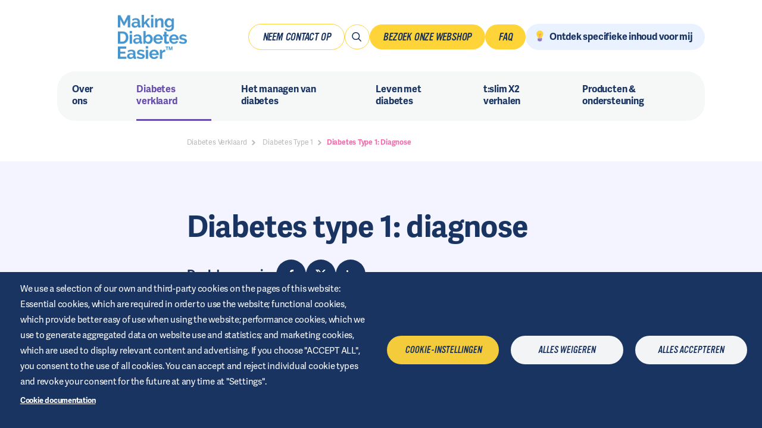

--- FILE ---
content_type: text/html; charset=UTF-8
request_url: https://www.makingdiabeteseasier.com/nl/diabetes-verklaard/diabetes-type-1/diabetes-type-1-diagnose
body_size: 36636
content:
<!DOCTYPE html>
<html lang="nl" dir="ltr" prefix="content: http://purl.org/rss/1.0/modules/content/  dc: http://purl.org/dc/terms/  foaf: http://xmlns.com/foaf/0.1/  og: http://ogp.me/ns#  rdfs: http://www.w3.org/2000/01/rdf-schema#  schema: http://schema.org/  sioc: http://rdfs.org/sioc/ns#  sioct: http://rdfs.org/sioc/types#  skos: http://www.w3.org/2004/02/skos/core#  xsd: http://www.w3.org/2001/XMLSchema# ">
  <head>
    <meta charset="utf-8" />
<script src="/nl/sites/nl/files/hotjar/hotjar.script.js?t8qvbo"></script>
<meta name="description" content="Begrijpen hoe en wanneer diabetes type 1 wordt gediagnosticeerd en wat u moet doen als u zich zorgen maakt dat u of uw kind mogelijk symptomen heeft." />
<link rel="canonical" href="https://www.makingdiabeteseasier.com/nl/diabetes-verklaard/diabetes-type-1/diabetes-type-1-diagnose" />
<link rel="alternate" hreflang="en-gb" href="https://www.makingdiabeteseasier.com/uk/diabetes-explained/type-1-diabetes/diagnosing-type-1-diabetes " />
<link rel="alternate" hreflang="de-de" href="https://www.makingdiabeteseasier.com/de/diabetes-einfach-erklaert/typ-1-diabetes/typ-1-diabetes-diagnose " />
<link rel="alternate" hreflang="fr-be" href="https://www.makingdiabeteseasier.com/be-fr/le-diabete-explique/diabete-de-type-1/diabete-de-type-1-diagnostic " />
<link rel="alternate" hreflang="nl-be" href="https://www.makingdiabeteseasier.com/be-nl/diabetes-uitgelegd/diabetes-type-1/diabetes-type-1-diagnose-en-screening " />
<link rel="alternate" hreflang="nl-nl" href="https://www.makingdiabeteseasier.com/nl/diabetes-verklaard/diabetes-type-1/diabetes-type-1-diagnose " />
<link rel="alternate" hreflang="x-default" href="https://www.makingdiabeteseasier.com/uk/diabetes-explained/type-1-diabetes/diagnosing-type-1-diabetes" />
<meta property="og:url" content="https://www.makingdiabeteseasier.com/nl/diabetes-verklaard/diabetes-type-1/diabetes-type-1-diagnose" />
<meta property="og:title" content="Diabetes type 1: diagnose" />
<meta property="og:description" content="" />
<meta property="og:image" content="https://www.makingdiabeteseasier.com/nl/sites/nl/files/styles/cover_image/public/2020-12/AdobeStock_301520836.jpeg?itok=aLAqjjFg" />
<meta name="google-site-verification" content="WFt5O2P8kC4VdrjQAGTTZYhe6E23ygGqTXi9qaZFD54" />
<meta name="Generator" content="Drupal 10 (https://www.drupal.org)" />
<meta name="MobileOptimized" content="width" />
<meta name="HandheldFriendly" content="true" />
<meta name="viewport" content="width=device-width, initial-scale=1.0, maximum-scale=1.0, user-scalable=no" />
<link rel="icon" href="/nl/themes/air_liquide_mde_nl/favicon.ico" type="image/vnd.microsoft.icon" />

    <title>Diabetes type 1: diagnose en screening | Making Diabetes Easier</title>
    <link rel="stylesheet" media="all" href="/nl/sites/nl/files/css/css_OyRTvyb4vkw9Mhx6Rm1YF6s3hw-qjYJGbKaPFUndLeg.css?delta=0&amp;language=nl&amp;theme=air_liquide_mde_nl&amp;include=[base64]" />
<link rel="stylesheet" media="all" href="/nl/sites/nl/files/css/css__je9uR3twheY9fbdEDZnuJz6FkKGjjGuZ-BumudTq3o.css?delta=1&amp;language=nl&amp;theme=air_liquide_mde_nl&amp;include=[base64]" />
<link rel="stylesheet" media="all" href="//use.typekit.net/oju0vcm.css" />
<link rel="stylesheet" media="all" href="https://cdnjs.cloudflare.com/ajax/libs/OwlCarousel2/2.3.4/assets/owl.carousel.min.css" />
<link rel="stylesheet" media="all" href="https://cdnjs.cloudflare.com/ajax/libs/OwlCarousel2/2.3.4/assets/owl.theme.default.min.css" />
<link rel="stylesheet" media="all" href="/nl/sites/nl/files/css/css_Ur47uAXwS40hrIvJsovXrUSBwmnCgtNFz5YtLQPsqkg.css?delta=5&amp;language=nl&amp;theme=air_liquide_mde_nl&amp;include=[base64]" />

    <script type="application/json" data-drupal-selector="drupal-settings-json">{"path":{"baseUrl":"\/nl\/","pathPrefix":"","currentPath":"node\/22","currentPathIsAdmin":false,"isFront":false,"currentLanguage":"nl"},"pluralDelimiter":"\u0003","suppressDeprecationErrors":true,"gtm":{"tagId":null,"settings":{"data_layer":"dataLayer","include_classes":false,"allowlist_classes":"","blocklist_classes":"","include_environment":false,"environment_id":"","environment_token":""},"tagIds":["GTM-PCBRVXP"]},"gtag":{"tagId":"","consentMode":true,"otherIds":[],"events":[],"additionalConfigInfo":[]},"ajaxPageState":{"libraries":"[base64]","theme":"air_liquide_mde_nl","theme_token":null},"ajaxTrustedUrl":[],"cookies":{"cookiesjsr":{"config":{"cookie":{"name":"cookiesnl","expires":31536000000,"domain":"","sameSite":"Lax","secure":false},"library":{"libBasePath":"https:\/\/cdn.jsdelivr.net\/gh\/jfeltkamp\/cookiesjsr@1\/dist","libPath":"https:\/\/cdn.jsdelivr.net\/gh\/jfeltkamp\/cookiesjsr@1\/dist\/cookiesjsr.min.js","scrollLimit":0},"callback":{"method":"post","url":"\/nl\/cookies\/consent\/callback.json","headers":[]},"interface":{"openSettingsHash":"#editCookieSettings","showDenyAll":true,"denyAllOnLayerClose":false,"settingsAsLink":false,"availableLangs":["nl","en"],"defaultLang":"nl","groupConsent":false,"cookieDocs":true}},"services":{"functional":{"id":"functional","services":[{"key":"functional","type":"functional","name":"Required functional","info":{"value":"\u003Ctable\u003E\r\n\t\u003Cthead\u003E\r\n\t\t\u003Ctr\u003E\r\n\t\t\t\u003Cth width=\u002215%\u0022\u003ECookie name\u003C\/th\u003E\r\n\t\t\t\u003Cth width=\u002215%\u0022\u003EDefault expiration time\u003C\/th\u003E\r\n\t\t\t\u003Cth\u003EDescription\u003C\/th\u003E\r\n\t\t\u003C\/tr\u003E\r\n\t\u003C\/thead\u003E\r\n\t\u003Ctbody\u003E\r\n\t\t\u003Ctr\u003E\r\n\t\t\t\u003Ctd\u003E\u003Ccode dir=\u0022ltr\u0022 translate=\u0022no\u0022\u003ESSESS\u0026lt;ID\u0026gt;\u003C\/code\u003E\u003C\/td\u003E\r\n\t\t\t\u003Ctd\u003E1 month\u003C\/td\u003E\r\n\t\t\t\u003Ctd\u003EIf you are logged in to this website, a session cookie is required to identify and connect your browser to your user account in the server backend of this website.\u003C\/td\u003E\r\n\t\t\u003C\/tr\u003E\r\n\t\t\u003Ctr\u003E\r\n\t\t\t\u003Ctd\u003E\u003Ccode dir=\u0022ltr\u0022 translate=\u0022no\u0022\u003Ecookiesjsr\u003C\/code\u003E\u003C\/td\u003E\r\n\t\t\t\u003Ctd\u003E1 year\u003C\/td\u003E\r\n\t\t\t\u003Ctd\u003EWhen you visited this website for the first time, you were asked for your permission to use several services (including those from third parties) that require data to be saved in your browser (cookies, local storage). Your decisions about each service (allow, deny) are stored in this cookie and are reused each time you visit this website.\u003C\/td\u003E\r\n\t\t\u003C\/tr\u003E\r\n\t\u003C\/tbody\u003E\r\n\u003C\/table\u003E\r\n","format":"full_html"},"uri":"","needConsent":false}],"weight":1},"tracking":{"id":"tracking","services":[{"key":"analytics","type":"tracking","name":"Google Analytics","info":{"value":"","format":"full_html"},"uri":"https:\/\/analytics.google.com\/","needConsent":true},{"key":"measure_ad_performance","type":"tracking","name":"Ads: Measurement and performance, personalization and user data","info":{"value":"","format":"wysiwyg"},"uri":"","needConsent":true}],"weight":10},"marketing":{"id":"marketing","services":[{"key":"facebook_marketing","type":"marketing","name":"Facebook marketing","info":{"value":"","format":"wysiwyg"},"uri":"","needConsent":true},{"key":"google_ads","type":"marketing","name":"Google Ads","info":{"value":"","format":"wysiwyg"},"uri":"","needConsent":true}],"weight":20}},"translation":{"_core":{"default_config_hash":"PpB_t3-mnEd5Lckhxc9rfquSMa0CndPslGvJZlcg61E"},"langcode":"nl","bannerText":"We use a selection of our own and third-party cookies on the pages of this website: Essential cookies, which are required in order to use the website; functional cookies, which provide better easy of use when using the website; performance cookies, which we use to generate aggregated data on website use and statistics; and marketing cookies, which are used to display relevant content and advertising. If you choose \u0022ACCEPT ALL\u0022, you consent to the use of all cookies. You can accept and reject individual cookie types and revoke your consent for the future at any time at \u0022Settings\u0022.","privacyPolicy":"Privacybeleid","privacyUri":"","imprint":"Imprint","imprintUri":"","cookieDocs":"Cookie documentation","cookieDocsUri":"\/cookies\/documentation","officialWebsite":"Offici\u00eble website","denyAll":"Alles weigeren","alwaysActive":"Altijd actief","settings":"Cookie-instellingen","acceptAll":"Alles accepteren","requiredCookies":"Required cookies","cookieSettings":"Cookie-instellingen","close":"Sluiten","readMore":"Lees meer","allowed":"Toegestaan","denied":"Afgewezen","settingsAllServices":"Beheer cookies ","saveSettings":"Opslaan","default_langcode":"en","disclaimerText":"All cookie information is subject to change by the service providers. We update this information regularly.","disclaimerTextPosition":"above","processorDetailsLabel":"Processor Company Details","processorLabel":"Bedrijf","processorWebsiteUrlLabel":"Bedrijfswebsite","processorPrivacyPolicyUrlLabel":"Company Privacy Policy","processorCookiePolicyUrlLabel":"Company Cookie Policy","processorContactLabel":"Data Protection Contact Details","placeholderAcceptAllText":"Alles accepteren","functional":{"title":"Functionele ","details":"Deze cookies zijn noodzakelijk voor de goede werking van de website en stellen ons in staat om u een optimale ervaring te garanderen. Ze worden automatisch verwijderd wanneer u de website verlaat en verzamelen geen informatie over de gebruiker of zijn activiteit. U kunt ze blokkeren door ze te deactiveren via de instellingen van uw browser, maar uw gebruikerservaring kan negatief worden be\u00efnvloed."},"tracking":{"title":"Cookie van derde partij","details":"Deze cookies zijn gelinkt aan diensten door websites van derde partijen. Ze kunnen ook gebruikt worden om voor u relevante content te tonen. Ze worden alleen gebruikt als u ze accepteert, en maximaal voor 13 maanden"},"marketing":{"title":"Marketing","details":"Communicatie met klanten en marketingtools."}}},"cookiesTexts":{"_core":{"default_config_hash":"PpB_t3-mnEd5Lckhxc9rfquSMa0CndPslGvJZlcg61E"},"langcode":"nl","bannerText":"We use a selection of our own and third-party cookies on the pages of this website: Essential cookies, which are required in order to use the website; functional cookies, which provide better easy of use when using the website; performance cookies, which we use to generate aggregated data on website use and statistics; and marketing cookies, which are used to display relevant content and advertising. If you choose \u0022ACCEPT ALL\u0022, you consent to the use of all cookies. You can accept and reject individual cookie types and revoke your consent for the future at any time at \u0022Settings\u0022.","privacyPolicy":"Privacybeleid","privacyUri":"","imprint":"Imprint","imprintUri":"","cookieDocs":"Cookie documentation","cookieDocsUri":"\/cookies\/documentation","officialWebsite":"Offici\u00eble website","denyAll":"Alles weigeren","alwaysActive":"Altijd actief","settings":"Cookie-instellingen","acceptAll":"Alles accepteren","requiredCookies":"Required cookies","cookieSettings":"Cookie-instellingen","close":"Sluiten","readMore":"Lees meer","allowed":"Toegestaan","denied":"Afgewezen","settingsAllServices":"Beheer cookies ","saveSettings":"Opslaan","default_langcode":"en","disclaimerText":"All cookie information is subject to change by the service providers. We update this information regularly.","disclaimerTextPosition":"above","processorDetailsLabel":"Processor Company Details","processorLabel":"Bedrijf","processorWebsiteUrlLabel":"Bedrijfswebsite","processorPrivacyPolicyUrlLabel":"Company Privacy Policy","processorCookiePolicyUrlLabel":"Company Cookie Policy","processorContactLabel":"Data Protection Contact Details","placeholderAcceptAllText":"Alles accepteren"},"services":{"analytics":{"uuid":"07738cc2-9d06-4599-ad86-d6119edc7f40","langcode":"nl","status":true,"dependencies":{"enforced":{"module":["cookies_ga"]}},"_core":{"default_config_hash":"kdI8DLFQN2AVW0p7C2m5w9Fp9Cdt4cdvo4wnJHmcKjA"},"id":"analytics","label":"Google Analytics","group":"tracking","info":{"value":"","format":"full_html"},"consentRequired":true,"purpose":"","processor":"","processorContact":"","processorUrl":"https:\/\/analytics.google.com\/","processorPrivacyPolicyUrl":"","processorCookiePolicyUrl":"https:\/\/support.google.com\/analytics\/answer\/6004245","placeholderMainText":"This content is blocked because Google Analytics cookies have not been accepted.","placeholderAcceptText":"Only accept Google Analytics cookies"},"facebook_marketing":{"uuid":"5ca2dfae-21e9-4c24-bc95-6f935e422ca0","langcode":"en","status":true,"dependencies":[],"id":"facebook_marketing","label":"Facebook marketing","group":"marketing","info":{"value":"","format":"wysiwyg"},"consentRequired":true,"purpose":"","processor":"","processorContact":"","processorUrl":"","processorPrivacyPolicyUrl":"","processorCookiePolicyUrl":"","placeholderMainText":"This content is blocked because Facebook marketing cookies have not been accepted.","placeholderAcceptText":"Only accept Facebook marketing cookies"},"functional":{"uuid":"8e32280b-c354-4e65-8cbe-89a0d0106739","langcode":"nl","status":true,"dependencies":[],"_core":{"default_config_hash":"N-O3629vb-jExOxfM0FYcfPzEu6QVzgWHMm06jMERLg"},"id":"functional","label":"Required functional","group":"functional","info":{"value":"\u003Ctable\u003E\r\n\t\u003Cthead\u003E\r\n\t\t\u003Ctr\u003E\r\n\t\t\t\u003Cth width=\u002215%\u0022\u003ECookie name\u003C\/th\u003E\r\n\t\t\t\u003Cth width=\u002215%\u0022\u003EDefault expiration time\u003C\/th\u003E\r\n\t\t\t\u003Cth\u003EDescription\u003C\/th\u003E\r\n\t\t\u003C\/tr\u003E\r\n\t\u003C\/thead\u003E\r\n\t\u003Ctbody\u003E\r\n\t\t\u003Ctr\u003E\r\n\t\t\t\u003Ctd\u003E\u003Ccode dir=\u0022ltr\u0022 translate=\u0022no\u0022\u003ESSESS\u0026lt;ID\u0026gt;\u003C\/code\u003E\u003C\/td\u003E\r\n\t\t\t\u003Ctd\u003E1 month\u003C\/td\u003E\r\n\t\t\t\u003Ctd\u003EIf you are logged in to this website, a session cookie is required to identify and connect your browser to your user account in the server backend of this website.\u003C\/td\u003E\r\n\t\t\u003C\/tr\u003E\r\n\t\t\u003Ctr\u003E\r\n\t\t\t\u003Ctd\u003E\u003Ccode dir=\u0022ltr\u0022 translate=\u0022no\u0022\u003Ecookiesjsr\u003C\/code\u003E\u003C\/td\u003E\r\n\t\t\t\u003Ctd\u003E1 year\u003C\/td\u003E\r\n\t\t\t\u003Ctd\u003EWhen you visited this website for the first time, you were asked for your permission to use several services (including those from third parties) that require data to be saved in your browser (cookies, local storage). Your decisions about each service (allow, deny) are stored in this cookie and are reused each time you visit this website.\u003C\/td\u003E\r\n\t\t\u003C\/tr\u003E\r\n\t\u003C\/tbody\u003E\r\n\u003C\/table\u003E\r\n","format":"full_html"},"consentRequired":false,"purpose":"Essential functional cookies to provide general functionality","processor":"","processorContact":"","processorUrl":"","processorPrivacyPolicyUrl":"","processorCookiePolicyUrl":"","placeholderMainText":"This content is blocked because required functional cookies have not been accepted.","placeholderAcceptText":"Only accept required functional cookies"},"google_ads":{"uuid":"964fb0eb-b6a3-4e40-a9a3-0eca90ded51a","langcode":"en","status":true,"dependencies":[],"id":"google_ads","label":"Google Ads","group":"marketing","info":{"value":"","format":"wysiwyg"},"consentRequired":true,"purpose":"","processor":"","processorContact":"","processorUrl":"","processorPrivacyPolicyUrl":"","processorCookiePolicyUrl":"","placeholderMainText":"This content is blocked because Google Ads cookies have not been accepted.","placeholderAcceptText":"Only accept Google Ads cookies"},"measure_ad_performance":{"uuid":"1a042360-f358-4268-af2c-76a6514b1453","langcode":"en","status":true,"dependencies":[],"id":"measure_ad_performance","label":"Ads: Measurement and performance, personalization and user data","group":"tracking","info":{"value":"","format":"wysiwyg"},"consentRequired":true,"purpose":"","processor":"","processorContact":"","processorUrl":"","processorPrivacyPolicyUrl":"","processorCookiePolicyUrl":"","placeholderMainText":"Information about advertising served to you and how you interact with it may be used to determine how effective an advertisement has been for you or other users and whether the purposes","placeholderAcceptText":"Accept"}},"groups":{"functional":{"uuid":"2f8e98fd-9c3a-44de-8293-2179a90fe146","langcode":"nl","status":true,"dependencies":[],"_core":{"default_config_hash":"aHm4Q63Ge97tcktTa_qmUqJMir45iyGY2lEvvqPW68g"},"id":"functional","label":"Functionele ","weight":1,"title":"Functionele ","details":"Deze cookies zijn noodzakelijk voor de goede werking van de website en stellen ons in staat om u een optimale ervaring te garanderen. Ze worden automatisch verwijderd wanneer u de website verlaat en verzamelen geen informatie over de gebruiker of zijn activiteit. U kunt ze blokkeren door ze te deactiveren via de instellingen van uw browser, maar uw gebruikerservaring kan negatief worden be\u00efnvloed."},"marketing":{"uuid":"95ea9df7-7e3a-4f65-830e-17baef8e51fa","langcode":"nl","status":true,"dependencies":[],"_core":{"default_config_hash":"JkP6try0AxX_f4RpFEletep5NHSlVB1BbGw0snW4MO8"},"id":"marketing","label":"Marketing","weight":20,"title":"Marketing","details":"Communicatie met klanten en marketingtools."},"performance":{"uuid":"376793e1-0e64-4ae0-b6ee-9b220589f42e","langcode":"nl","status":true,"dependencies":[],"_core":{"default_config_hash":"Jv3uIJviBj7D282Qu1ZpEQwuOEb3lCcDvx-XVHeOJpw"},"id":"performance","label":"Cookies voor optimalisatie","weight":30,"title":"Cookies voor optimalisatie","details":"Deze cookies stellen ons in staat om statistieken te trekken om onze inhoud en website te optimaliseren. Deze statistieken worden op een gezamenlijke basis gemaakt, en niet individueel. Deze zogenaamde \u0022tracking cookies\u0022 worden niet automatisch verwijderd wanneer u onze website verlaat. Ze worden alleen gebruikt als u ze accepteert en maximaal 13 maanden."},"social":{"uuid":"0351efa7-adbc-40c1-98a1-0474f8e06bbf","langcode":"nl","status":true,"dependencies":[],"_core":{"default_config_hash":"w9uS0Ktbh58ffWxW1ue_MKgB_he6iZPMx2Pc6tN4K4o"},"id":"social","label":"Sociale plugins","weight":20,"title":"Sociale plugins","details":"Social media widgets bieden aanvullende inhoud die oorspronkelijk is gepubliceerd op platforms van derden."},"tracking":{"uuid":"bc9f65ee-d11b-4325-bd27-254ca30f7e68","langcode":"nl","status":true,"dependencies":[],"_core":{"default_config_hash":"_gYDe3qoEc6L5uYR6zhu5V-3ARLlyis9gl1diq7Tnf4"},"id":"tracking","label":"Cookie van derde partij","weight":10,"title":"Cookie van derde partij","details":"Deze cookies zijn gelinkt aan diensten door websites van derde partijen. Ze kunnen ook gebruikt worden om voor u relevante content te tonen. Ze worden alleen gebruikt als u ze accepteert, en maximaal voor 13 maanden"},"video":{"uuid":"54e3d18c-30b3-45f5-a35b-ca73beeb24fa","langcode":"nl","status":true,"dependencies":[],"_core":{"default_config_hash":"w1WnCmP2Xfgx24xbx5u9T27XLF_ZFw5R0MlO-eDDPpQ"},"id":"video","label":"Videos","weight":40,"title":"Video","details":"Diensten voor het delen van video\u0027s helpen om waardevolle media toe te voegen aan de site en de zichtbaarheid ervan te vergroten"}}},"blazy":{"loadInvisible":false,"offset":100,"saveViewportOffsetDelay":50,"validateDelay":25,"container":"","loader":true,"unblazy":false,"visibleClass":false},"blazyIo":{"disconnect":false,"rootMargin":"0px","threshold":[0,0.25,0.5,0.75,1]},"statistics":{"data":{"nid":"22"},"url":"\/nl\/core\/modules\/statistics\/statistics.php"},"user":{"uid":0,"permissionsHash":"a405c1c0f94a88a38f814d79080a3778201fd13029572ff304706cc98cdcc89c"}}</script>
<script src="/nl/sites/nl/files/js/js_FkzWGrZjfObHgg3Ws7NgwpRGvWXQW5ehB9aQbBdW4gM.js?scope=header&amp;delta=0&amp;language=nl&amp;theme=air_liquide_mde_nl&amp;include=[base64]"></script>
<script src="/nl/modules/contrib/google_tag/js/gtm.js?t8qvbo"></script>
<script src="/nl/modules/contrib/google_tag/js/gtag.js?t8qvbo"></script>
<script src="/nl/sites/nl/files/js/js_sQThpPJGK-6vejObkd9AVpX9GS0UfKb_mRVM1le9bV8.js?scope=header&amp;delta=3&amp;language=nl&amp;theme=air_liquide_mde_nl&amp;include=[base64]"></script>
<script src="/nl/modules/contrib/cookies/js/cookiesjsr.conf.js?v=10.2.12" defer></script>

  </head>
  <body data-theme="" id="top"  class="entity node canonical">
    <!-- Meta Pixel Code -->
    <script>
      !function(f,b,e,v,n,t,s)
      {if(f.fbq)return;n=f.fbq=function(){n.callMethod?
      n.callMethod.apply(n,arguments):n.queue.push(arguments)};
      if(!f._fbq)f._fbq=n;n.push=n;n.loaded=!0;n.version='2.0';
      n.queue=[];t=b.createElement(e);t.async=!0;
      t.src=v;s=b.getElementsByTagName(e)[0];
      s.parentNode.insertBefore(t,s)}(window, document,'script',
      'https://connect.facebook.net/en_US/fbevents.js');
      fbq('init', '1194445698782541');
      fbq('track', 'PageView');
    </script>
    <noscript>
      <img height="1" width="1" style="display:none" src="https://www.facebook.com/tr?id=1194445698782541&ev=PageView&noscript=1" />
    </noscript>
    <!-- End Meta Pixel Code -->
    <script>
      fbq('track', 'ViewContent');
    </script>

    <noscript><iframe src="https://www.googletagmanager.com/ns.html?id=GTM-PCBRVXP"
                  height="0" width="0" style="display:none;visibility:hidden"></iframe></noscript>

      <div class="dialog-off-canvas-main-canvas" data-off-canvas-main-canvas>
    

<div class="header">
  <div class="header-top t-font-fluid">
    <div class="header-top__inside">
      <div class="header-top__container--left">
            <a href="https://www.makingdiabeteseasier.com/nl/">
      <img loading="lazy" class="logo" src="/nl/sites/nl/files/styles/brand_logo/public/2025-05/HEADER-mde-logo-full-color-rgb-900px-w-72ppi.png?itok=uIejo990" width="600" height="381" alt="mde-tm-logo" typeof="foaf:Image" />



  </a>



      </div>
      <div class="header-top__container--right">
          <link rel="stylesheet" href="https://use.typekit.net/cyi3dxu.css">

<nav class="top-band">
  <ul>
      <li class="t-cta t-cta--header t-cta--back-transparent x-ctr"><a href="/nl/contacteer-ons">Neem contact op</a></li>
  <li class="container__circle site-search">
    <a href="#">
      <svg width="21" height="20" viewBox="0 0 21 20" fill="#1A3461" xmlns="http://www.w3.org/2000/svg">
                      <path
                          d="M17.0671 17.9999L12.7965 13.7204C11.6802 14.6036 10.2747 15.1356 8.74492 15.1356C5.1309 15.1356 2.1908 12.1893 2.1908 8.56774C2.1908 4.94617 5.1309 1.99992 8.74492 1.99992C12.3589 1.99992 15.299 4.94617 15.299 8.56774C15.299 10.1008 14.7682 11.5092 13.8868 12.6278L18.1574 16.9073L17.0671 17.9999ZM13.7569 8.56774C13.7569 5.79825 11.5084 3.54529 8.74492 3.54529C5.98139 3.54529 3.73294 5.79825 3.73294 8.56774C3.73294 11.3374 5.98139 13.5902 8.74492 13.5902C11.5084 13.5902 13.7569 11.3374 13.7569 8.56774Z"
                          fill="" />
                  </svg>
    </a>
  </li>
  <li class="t-cta t-cta--header x-ctr"><a href="https://vitalaire-winkel.nl/product-category/diabetes/" target="_blank">Bezoek onze webshop</a></li>
  <li class="t-cta t-cta--header x-ctr"><a href="/nl/faq" target="_blank">FAQ</a></li>

  <li class="btn-discover"><a href="/nl/discovering-content">Ontdek specifieke inhoud voor mij</a></li>

  </ul>
</nav>

      </div>
    </div>
  </div>
  <header class="main-header">
    <div class="wrapper wrapper-menu-desktop">
      <nav class="main-navigation">
          

  <ul class="menu menu-level-0">
                  
        <li class="menu-item">
                                              <a href="/nl/jouw-therapiepartner-voor-diabetes" class="main-nav-item" data-drupal-link-system-path="node/198">              <span data-url="/nl/jouw-therapiepartner-voor-diabetes">Over ons</span>
            </a>
                                          



            
    



                  </li>
                        
        <li class="menu-item menu-item--expanded menu-item--active-trail">
                      <span data-url="/nl/diabetes-verklaard" class="main-nav-item">Diabetes verklaard</span>
                                          



    <div class="menu-dropdown menu-dropdown--col-3">
    <div class="menu-dropdown__wrap">
          

  <div class="menu menu-level-1">
    <div class="menu-page-nav">
      <h5 class="menu-page-title">Diabetes verklaard</h5>
      <a title="See page" href="/nl/diabetes-verklaard" class="menu-page-link">See page</a>
    </div>
    <ul class="menu-page-list">
                        
          <li class="menu-item menu-item--collapsed">
                                                            <a href="/nl/diabetes-verklaard/diabetes" data-drupal-link-system-path="node/70">              <span data-url="/nl/diabetes-verklaard/diabetes">Diabetes</span>
            </a>

                                                  



            
    



                      </li>
                                
          <li class="menu-item menu-item--expanded menu-item--active-trail">
                                                            <a href="/nl/diabetes-verklaard/diabetes-type-1" data-drupal-link-system-path="node/19">              <span data-url="/nl/diabetes-verklaard/diabetes-type-1">Diabetes type 1</span>
            </a>

                          <span class="arrow-menu"></span>
                                                  



            

  <div class="menu menu-level-2">
    <div class="menu-page-nav">
      <h5 class="menu-page-title">Diabetes type 1</h5>
      <a title="See page" href="/nl/diabetes-verklaard/diabetes-type-1" class="menu-page-link">See page</a>
    </div>
    <ul class="menu-page-list">
                        
          <li class="menu-item menu-item--active-trail">
                                                            <a href="/nl/diabetes-verklaard/diabetes-type-1/diabetes-type-1-diagnose" data-drupal-link-system-path="node/22" class="is-active">              <span data-url="/nl/diabetes-verklaard/diabetes-type-1/diabetes-type-1-diagnose">Diabetes type 1: diagnose</span>
            </a>

                                                  



            
    



                      </li>
                                
          <li class="menu-item">
                                                            <a href="/nl/diabetes-verklaard/diabetes-type-1/wat-zijn-de-behandelingen-voor-diabetes-type-1" data-drupal-link-system-path="node/23">              <span data-url="/nl/diabetes-verklaard/diabetes-type-1/wat-zijn-de-behandelingen-voor-diabetes-type-1">Wat zijn de behandelingen voor diabetes type 1?</span>
            </a>

                                                  



            
    



                      </li>
                                
          <li class="menu-item menu-item--expanded">
                                                            <a href="/nl/diabetes-verklaard/diabetes-type-1/diabetes-type-1-bij-kinderen" data-drupal-link-system-path="node/30">              <span data-url="/nl/diabetes-verklaard/diabetes-type-1/diabetes-type-1-bij-kinderen">Diabetes type 1 bij kinderen</span>
            </a>

                          <span class="arrow-menu"></span>
                                                  



            

  <div class="menu menu-level-3">
    <div class="menu-page-nav">
      <h5 class="menu-page-title">Diabetes type 1 bij kinderen</h5>
      <a title="See page" href="/nl/diabetes-verklaard/diabetes-type-1/diabetes-type-1-bij-kinderen" class="menu-page-link">See page</a>
    </div>
    <ul class="menu-page-list">
                        
          <li class="menu-item">
                                                            <a href="/nl/diabetes-verklaard/hoe-kunt-u-diabetes-type-1-uitleggen-aan-een-kind" data-drupal-link-system-path="node/31">              <span data-url="/nl/diabetes-verklaard/hoe-kunt-u-diabetes-type-1-uitleggen-aan-een-kind">Hoe kunt u diabetes type 1 uitleggen aan een kind?</span>
            </a>

                                                  



            
    



                      </li>
                                
          <li class="menu-item">
                                                            <a href="/nl/diabetes-verklaard/diabetes-type-1/diabetes-type-1-bij-kinderen/omgaan-met-diabetes-type-1-bij-kinderen" data-drupal-link-system-path="node/32">              <span data-url="/nl/diabetes-verklaard/diabetes-type-1/diabetes-type-1-bij-kinderen/omgaan-met-diabetes-type-1-bij-kinderen">Omgaan met diabetes type 1 bij kinderen</span>
            </a>

                                                  



            
    



                      </li>
                  </ul>
  </div>



    



                      </li>
                                
          <li class="menu-item menu-item--expanded">
                                                            <a href="/nl/diabetes-verklaard/diabetes-type-1/wat-is-diabetes-type-1" data-drupal-link-system-path="node/20">              <span data-url="/nl/diabetes-verklaard/diabetes-type-1/wat-is-diabetes-type-1">Wat is diabetes type 1?</span>
            </a>

                          <span class="arrow-menu"></span>
                                                  



            

  <div class="menu menu-level-3">
    <div class="menu-page-nav">
      <h5 class="menu-page-title">Wat is diabetes type 1?</h5>
      <a title="See page" href="/nl/diabetes-verklaard/diabetes-type-1/wat-is-diabetes-type-1" class="menu-page-link">See page</a>
    </div>
    <ul class="menu-page-list">
                        
          <li class="menu-item">
                                                            <a href="/nl/diabetes-verklaard/diabetes-type-1/wat-zijn-de-symptomen-van-diabetes-type-1" data-drupal-link-system-path="node/21">              <span data-url="/nl/diabetes-verklaard/diabetes-type-1/wat-zijn-de-symptomen-van-diabetes-type-1">Wat zijn de symptomen van diabetes type 1?</span>
            </a>

                                                  



            
    



                      </li>
                  </ul>
  </div>



    



                      </li>
                                
          <li class="menu-item">
                                                            <a href="/nl/diabetes-verklaard/diabetes-type-1/wat-zijn-de-symptomen-van-diabetes-type-1" data-drupal-link-system-path="node/21">              <span data-url="/nl/diabetes-verklaard/diabetes-type-1/wat-zijn-de-symptomen-van-diabetes-type-1">Wat zijn de symptomen van diabetes type 1?</span>
            </a>

                                                  



            
    



                      </li>
                  </ul>
  </div>



    



                      </li>
                                
          <li class="menu-item menu-item--expanded">
                                                            <a href="/nl/diabetes-verklaard/diabetes-type-2" data-drupal-link-system-path="node/24">              <span data-url="/nl/diabetes-verklaard/diabetes-type-2">Diabetes type 2</span>
            </a>

                          <span class="arrow-menu"></span>
                                                  



            

  <div class="menu menu-level-2">
    <div class="menu-page-nav">
      <h5 class="menu-page-title">Diabetes type 2</h5>
      <a title="See page" href="/nl/diabetes-verklaard/diabetes-type-2" class="menu-page-link">See page</a>
    </div>
    <ul class="menu-page-list">
                        
          <li class="menu-item">
                                                            <a href="/nl/diabetes-verklaard/diabetes-type-2/hoe-wordt-diabetes-type-2-gediagnosticeerd" data-drupal-link-system-path="node/27">              <span data-url="/nl/diabetes-verklaard/diabetes-type-2/hoe-wordt-diabetes-type-2-gediagnosticeerd">Hoe wordt diabetes type 2 gediagnosticeerd?</span>
            </a>

                                                  



            
    



                      </li>
                                
          <li class="menu-item">
                                                            <a href="/nl/diabetes-verklaard/diabetes-type-2/wat-is-diabetes-type-2" data-drupal-link-system-path="node/25">              <span data-url="/nl/diabetes-verklaard/diabetes-type-2/wat-is-diabetes-type-2">Wat is diabetes type 2?</span>
            </a>

                                                  



            
    



                      </li>
                                
          <li class="menu-item">
                                                            <a href="/nl/diabetes-verklaard/diabetes-type-2/wat-zijn-de-behandelingen-voor-diabetes-type-2" data-drupal-link-system-path="node/28">              <span data-url="/nl/diabetes-verklaard/diabetes-type-2/wat-zijn-de-behandelingen-voor-diabetes-type-2">Wat zijn de behandelingen voor diabetes type 2?</span>
            </a>

                                                  



            
    



                      </li>
                                
          <li class="menu-item">
                                                            <a href="/nl/diabetes-verklaard/diabetes-type-2/wat-zijn-de-symptomen-van-diabetes-type-2" data-drupal-link-system-path="node/26">              <span data-url="/nl/diabetes-verklaard/diabetes-type-2/wat-zijn-de-symptomen-van-diabetes-type-2">Wat zijn de symptomen van diabetes type 2?</span>
            </a>

                                                  



            
    



                      </li>
                  </ul>
  </div>



    



                      </li>
                  </ul>
  </div>


  


  <div class="paragraph paragraph--type--menu-block-spotlight paragraph--view-mode--default">
    <button class="btn-close">
      <svg width="18" height="18" viewBox="0 0 18 18" fill="none"
           xmlns="http://www.w3.org/2000/svg">
        <path d="M2.0564 2L16.0272 16" stroke="#1A3461" stroke-width="1.8"
              stroke-linecap="square"/>
        <path d="M2.0564 16L16.0272 2.00001" stroke="#1A3461" stroke-width="1.8"
              stroke-linecap="square"/>
      </svg>
    </button>
    <h3 class="paragraph__title">  Hoe wordt diabetes vastgesteld?
</h3>
    <div class="paragraph__list">
      <article class="item">
                        <a href="/nl/diabetes-verklaard/diabetes/hoe-wordt-diabetes-vastgesteld" class="article-link">
          <div class="article-image">
              <img loading="lazy" src="/nl/sites/nl/files/styles/297x424/public/2022-02/test_for_diabetes.jpeg?itok=i8j8oR-n" width="497" height="424" alt="Hoe word ik getest op diabetes" typeof="foaf:Image" />





  </div>
<img src="/themes/air_liquide_mde/img/icons/arrow-yellow.svg" alt="" class="arrow-link">

        </a>
              </article>
    </div>
  </div>


        </div>
  </div>




                  </li>
                        
        <li class="menu-item menu-item--expanded">
                      <span data-url="/nl/het-managen-van-diabetes" class="main-nav-item">Het managen van diabetes</span>
                                          



    <div class="menu-dropdown menu-dropdown--col-3">
    <div class="menu-dropdown__wrap">
          

  <div class="menu menu-level-1">
    <div class="menu-page-nav">
      <h5 class="menu-page-title">Het managen van diabetes</h5>
      <a title="See page" href="/nl/het-managen-van-diabetes" class="menu-page-link">See page</a>
    </div>
    <ul class="menu-page-list">
                        
          <li class="menu-item menu-item--expanded">
                                                            <a href="/nl/het-managen-van-diabetes/bloedglucosewaarden" data-drupal-link-system-path="node/170">              <span data-url="/nl/het-managen-van-diabetes/bloedglucosewaarden">Bloedglucosewaarden</span>
            </a>

                          <span class="arrow-menu"></span>
                                                  



            

  <div class="menu menu-level-2">
    <div class="menu-page-nav">
      <h5 class="menu-page-title">Bloedglucosewaarden</h5>
      <a title="See page" href="/nl/het-managen-van-diabetes/bloedglucosewaarden" class="menu-page-link">See page</a>
    </div>
    <ul class="menu-page-list">
                        
          <li class="menu-item menu-item--expanded">
                                                            <a href="/nl/het-managen-van-diabetes/meten-en-bewaken/bloedglucosecontrole-handleiding" data-drupal-link-system-path="node/141">              <span data-url="/nl/het-managen-van-diabetes/meten-en-bewaken/bloedglucosecontrole-handleiding">Bloedglucosecontrole</span>
            </a>

                          <span class="arrow-menu"></span>
                                                  



            

  <div class="menu menu-level-3">
    <div class="menu-page-nav">
      <h5 class="menu-page-title">Bloedglucosecontrole</h5>
      <a title="See page" href="/nl/het-managen-van-diabetes/meten-en-bewaken/bloedglucosecontrole-handleiding" class="menu-page-link">See page</a>
    </div>
    <ul class="menu-page-list">
                        
          <li class="menu-item">
                                                            <a href="/nl/het-managen-van-diabetes/bloedglucosewaarden/meten-en-bewaken/waarom-is-het-meten-van-uw" data-drupal-link-system-path="node/82">              <span data-url="/nl/het-managen-van-diabetes/bloedglucosewaarden/meten-en-bewaken/waarom-is-het-meten-van-uw">Waarom is het meten van uw bloedsuiker belangrijk?</span>
            </a>

                                                  



            
    



                      </li>
                  </ul>
  </div>



    



                      </li>
                                
          <li class="menu-item">
                                                            <a href="/nl/het-managen-van-diabetes/bloedglucosewaarden/bloedglucose-en-lichaamsbeweging-tips-voor" data-drupal-link-system-path="node/193">              <span data-url="/nl/het-managen-van-diabetes/bloedglucosewaarden/bloedglucose-en-lichaamsbeweging-tips-voor">Bloedglucose en lichaamsbeweging</span>
            </a>

                                                  



            
    



                      </li>
                                
          <li class="menu-item">
                                                            <a href="/nl/het-managen-van-diabetes/bloedglucosewaarden/bloedglucose-streefwaarde-houden" data-drupal-link-system-path="node/182">              <span data-url="/nl/het-managen-van-diabetes/bloedglucosewaarden/bloedglucose-streefwaarde-houden">Diabetes type 1: Bloedglucose op de streefwaarde houden</span>
            </a>

                                                  



            
    



                      </li>
                  </ul>
  </div>



    



                      </li>
                                
          <li class="menu-item menu-item--expanded">
                                                            <a href="/nl/het-managen-van-diabetes/continue-glucosemonitoring-cgm" data-drupal-link-system-path="node/172">              <span data-url="/nl/het-managen-van-diabetes/continue-glucosemonitoring-cgm">Continue glucosemonitoring (CGM)</span>
            </a>

                          <span class="arrow-menu"></span>
                                                  



            

  <div class="menu menu-level-2">
    <div class="menu-page-nav">
      <h5 class="menu-page-title">Continue glucosemonitoring (CGM)</h5>
      <a title="See page" href="/nl/het-managen-van-diabetes/continue-glucosemonitoring-cgm" class="menu-page-link">See page</a>
    </div>
    <ul class="menu-page-list">
                        
          <li class="menu-item">
                                                            <a href="/nl/het-managen-van-diabetes/meten-en-bewaken/continue-glucosemonitoring-cgm" data-drupal-link-system-path="node/40">              <span data-url="/nl/het-managen-van-diabetes/meten-en-bewaken/continue-glucosemonitoring-cgm">Wat is een CGM?</span>
            </a>

                                                  



            
    



                      </li>
                                
          <li class="menu-item">
                                                            <a href="/nl/het-managen-van-diabetes/continue-glucosemonitoring-cgm/bloedglucosemeter-vs-continue" data-drupal-link-system-path="node/150">              <span data-url="/nl/het-managen-van-diabetes/continue-glucosemonitoring-cgm/bloedglucosemeter-vs-continue">Bloedglucosemeter vs. continue glucosemonitor</span>
            </a>

                                                  



            
    



                      </li>
                  </ul>
  </div>



    



                      </li>
                                
          <li class="menu-item">
                                                            <a href="/nl/het-managen-van-diabetes/meten-en-bewaken/bloedglucosewaarden-bij-kinderen" data-drupal-link-system-path="node/142">              <span data-url="/nl/het-managen-van-diabetes/meten-en-bewaken/bloedglucosewaarden-bij-kinderen">Bloedglucosewaarden bij kinderen</span>
            </a>

                                                  



            
    



                      </li>
                                
          <li class="menu-item menu-item--expanded">
                                                            <a href="/nl/het-managen-van-diabetes/insulinetherapie/insuline-wat-is-dat-en-hoe-werkt-het" data-drupal-link-system-path="node/138">              <span data-url="/nl/het-managen-van-diabetes/insulinetherapie/insuline-wat-is-dat-en-hoe-werkt-het">Insulinetherapie</span>
            </a>

                          <span class="arrow-menu"></span>
                                                  



            

  <div class="menu menu-level-2">
    <div class="menu-page-nav">
      <h5 class="menu-page-title">Insulinetherapie</h5>
      <a title="See page" href="/nl/het-managen-van-diabetes/insulinetherapie/insuline-wat-is-dat-en-hoe-werkt-het" class="menu-page-link">See page</a>
    </div>
    <ul class="menu-page-list">
                        
          <li class="menu-item">
                                                            <a href="/nl/het-managen-van-diabetes/een-insuline-injectie-toedienen" data-drupal-link-system-path="node/127">              <span data-url="/nl/het-managen-van-diabetes/een-insuline-injectie-toedienen">Insuline-injecties: Waar en hoe insuline geïnjecteerd moet worden</span>
            </a>

                                                  



            
    



                      </li>
                                
          <li class="menu-item menu-item--expanded">
                                                            <a href="/nl/het-managen-van-diabetes/insulinetherapie/wat-is-een-insulinepomp-en-hoe-werkt-het" data-drupal-link-system-path="node/43">              <span data-url="/nl/het-managen-van-diabetes/insulinetherapie/wat-is-een-insulinepomp-en-hoe-werkt-het">Insulinepompen</span>
            </a>

                          <span class="arrow-menu"></span>
                                                  



            

  <div class="menu menu-level-3">
    <div class="menu-page-nav">
      <h5 class="menu-page-title">Insulinepompen</h5>
      <a title="See page" href="/nl/het-managen-van-diabetes/insulinetherapie/wat-is-een-insulinepomp-en-hoe-werkt-het" class="menu-page-link">See page</a>
    </div>
    <ul class="menu-page-list">
                        
          <li class="menu-item">
                                                            <a href="/nl/het-managen-van-diabetes/pomptherapie/insulin-pump-therapy-vs-daily-injections" data-drupal-link-system-path="node/140">              <span data-url="/nl/het-managen-van-diabetes/pomptherapie/insulin-pump-therapy-vs-daily-injections">Insulinepompen vs. injecties</span>
            </a>

                                                  



            
    



                      </li>
                                
          <li class="menu-item">
                                                            <a href="/nl/het-managen-van-diabetes/insulinepompen/insulinepompen-voor-kinderen-wanneer-en-hoe-gebruik-je-deze" data-drupal-link-system-path="node/190">              <span data-url="/nl/het-managen-van-diabetes/insulinepompen/insulinepompen-voor-kinderen-wanneer-en-hoe-gebruik-je-deze">Insulinepompen voor kinderen</span>
            </a>

                                                  



            
    



                      </li>
                                
          <li class="menu-item">
                                                            <a href="/nl/het-managen-van-diabetes/insulinepompen/hoe-slaapt-u-met-een-insulinepomp" data-drupal-link-system-path="node/130">              <span data-url="/nl/het-managen-van-diabetes/insulinepompen/hoe-slaapt-u-met-een-insulinepomp">Hoe slaapt u met een insulinepomp</span>
            </a>

                                                  



            
    



                      </li>
                                
          <li class="menu-item">
                                                            <a href="/nl/het-managen-van-diabetes/pomptherapie/moet-ik-een-insulinepomp-gebruiken" data-drupal-link-system-path="node/126">              <span data-url="/nl/het-managen-van-diabetes/pomptherapie/moet-ik-een-insulinepomp-gebruiken">Is overstappen op een insulinepomp een goed idee?</span>
            </a>

                                                  



            
    



                      </li>
                                
          <li class="menu-item">
                                                            <a href="/nl/het-managen-van-diabetes/insulinepompen/sporten-met-een-insulinepomp" data-drupal-link-system-path="node/81">              <span data-url="/nl/het-managen-van-diabetes/insulinepompen/sporten-met-een-insulinepomp">Sporten met een insulinepomp</span>
            </a>

                                                  



            
    



                      </li>
                                
          <li class="menu-item">
                                                            <a href="/nl/het-managen-van-diabetes/pomptherapie/hybrid-closed-loop" data-drupal-link-system-path="node/139">              <span data-url="/nl/het-managen-van-diabetes/pomptherapie/hybrid-closed-loop">Hybrid Closed-Loop Systeem</span>
            </a>

                                                  



            
    



                      </li>
                                
          <li class="menu-item">
                                                            <a href="/nl/het-managen-van-diabetes/insulinepompen/hypos-behandelen-met-insulinepomp" data-drupal-link-system-path="node/209">              <span data-url="/nl/het-managen-van-diabetes/insulinepompen/hypos-behandelen-met-insulinepomp">Hypo’s behandelen met een insulinepomp: Een handleiding</span>
            </a>

                                                  



            
    



                      </li>
                                
          <li class="menu-item">
                                                            <a href="/nl/het-managen-van-diabetes/insulinepompen/insulinepomp-zwangerschap" data-drupal-link-system-path="node/195">              <span data-url="/nl/het-managen-van-diabetes/insulinepompen/insulinepomp-zwangerschap">Insulinepompen en Zwangerschap</span>
            </a>

                                                  



            
    



                      </li>
                  </ul>
  </div>



    



                      </li>
                  </ul>
  </div>



    



                      </li>
                                
          <li class="menu-item menu-item--expanded">
                                                            <a href="/nl/het-managen-van-diabetes/hypoglykemie-en-hyperglykemie" data-drupal-link-system-path="node/36">              <span data-url="/nl/het-managen-van-diabetes/hypoglykemie-en-hyperglykemie">Hypoglykemie en hyperglykemie</span>
            </a>

                          <span class="arrow-menu"></span>
                                                  



            

  <div class="menu menu-level-2">
    <div class="menu-page-nav">
      <h5 class="menu-page-title">Hypoglykemie en hyperglykemie</h5>
      <a title="See page" href="/nl/het-managen-van-diabetes/hypoglykemie-en-hyperglykemie" class="menu-page-link">See page</a>
    </div>
    <ul class="menu-page-list">
                        
          <li class="menu-item menu-item--expanded">
                                                            <a href="/nl/het-managen-van-diabetes/hypoglykemie-en-hyperglykemie/hypoglykemie-en-diabetes" data-drupal-link-system-path="node/38">              <span data-url="/nl/het-managen-van-diabetes/hypoglykemie-en-hyperglykemie/hypoglykemie-en-diabetes">Hypoglykemie en diabetes</span>
            </a>

                          <span class="arrow-menu"></span>
                                                  



            

  <div class="menu menu-level-3">
    <div class="menu-page-nav">
      <h5 class="menu-page-title">Hypoglykemie en diabetes</h5>
      <a title="See page" href="/nl/het-managen-van-diabetes/hypoglykemie-en-hyperglykemie/hypoglykemie-en-diabetes" class="menu-page-link">See page</a>
    </div>
    <ul class="menu-page-list">
                        
          <li class="menu-item">
                                                            <a href="/nl/het-managen-van-diabetes/hypoglykemie-en-hyperglykemie/hypoglykemie-en-diabetes/hypoglykemie-symptomen" data-drupal-link-system-path="node/200">              <span data-url="/nl/het-managen-van-diabetes/hypoglykemie-en-hyperglykemie/hypoglykemie-en-diabetes/hypoglykemie-symptomen">Hypoglykemie: Symptomen & Oorzaken</span>
            </a>

                                                  



            
    



                      </li>
                                
          <li class="menu-item">
                                                            <a href="/nl/het-managen-van-diabetes/hypoglykemie-en-hyperglykemie/hypoglykemie-en-diabetes/hypoglykemie-behandeling" data-drupal-link-system-path="node/201">              <span data-url="/nl/het-managen-van-diabetes/hypoglykemie-en-hyperglykemie/hypoglykemie-en-diabetes/hypoglykemie-behandeling">Hypoglykemie: behandeling, diagnose en preventie</span>
            </a>

                                                  



            
    



                      </li>
                  </ul>
  </div>



    



                      </li>
                                
          <li class="menu-item menu-item--expanded">
                                                            <a href="/nl/diabetesmanagement/hypoglycemie-en-hyperglycemie/hyperglykemie" data-drupal-link-system-path="node/131">              <span data-url="/nl/diabetesmanagement/hypoglycemie-en-hyperglycemie/hyperglykemie">Hyperglykemie: definitie, symptomen, behandeling</span>
            </a>

                          <span class="arrow-menu"></span>
                                                  



            

  <div class="menu menu-level-3">
    <div class="menu-page-nav">
      <h5 class="menu-page-title">Hyperglykemie: definitie, symptomen, behandeling</h5>
      <a title="See page" href="/nl/diabetesmanagement/hypoglycemie-en-hyperglycemie/hyperglykemie" class="menu-page-link">See page</a>
    </div>
    <ul class="menu-page-list">
                        
          <li class="menu-item">
                                                            <a href="/nl/diabetesmanagement/hypoglycemie-en-hyperglycemie/hyperglykemie/hyperglykemie-symptomen-oorzaken-risicofactoren" data-drupal-link-system-path="node/211">              <span data-url="/nl/diabetesmanagement/hypoglycemie-en-hyperglycemie/hyperglykemie/hyperglykemie-symptomen-oorzaken-risicofactoren">Hyperglykemie: Symptomen, oorzaken en risicofactoren</span>
            </a>

                                                  



            
    



                      </li>
                                
          <li class="menu-item">
                                                            <a href="/nl/diabetesmanagement/hypoglycemie-en-hyperglycemie/hyperglykemie/behandeling-van-hyperglykemie" data-drupal-link-system-path="node/212">              <span data-url="/nl/diabetesmanagement/hypoglycemie-en-hyperglycemie/hyperglykemie/behandeling-van-hyperglykemie">Behandeling van hyperglykemie</span>
            </a>

                                                  



            
    



                      </li>
                  </ul>
  </div>



    



                      </li>
                                
          <li class="menu-item">
                                                            <a href="/nl/het-managen-van-diabetes/hypoglykemie-en-hyperglykemie/diabetes-hypoglykemie-en-hyperglykemie" data-drupal-link-system-path="node/37">              <span data-url="/nl/het-managen-van-diabetes/hypoglykemie-en-hyperglykemie/diabetes-hypoglykemie-en-hyperglykemie">Diabetes, hypoglykemie en hyperglykemie</span>
            </a>

                                                  



            
    



                      </li>
                                
          <li class="menu-item">
                                                            <a href="/nl/het-managen-van-diabetes/hypoglykemie-en-hyperglykemie/hoe-je-hypoglykemie-bij-kinderen-herkent-en" data-drupal-link-system-path="node/194">              <span data-url="/nl/het-managen-van-diabetes/hypoglykemie-en-hyperglykemie/hoe-je-hypoglykemie-bij-kinderen-herkent-en">Hypoglykemie bij kinderen: Tekenen, symptomen en behandeling</span>
            </a>

                                                  



            
    



                      </li>
                  </ul>
  </div>



    



                      </li>
                                
          <li class="menu-item">
                                                            <a href="/nl/het-managen-van-diabetes/een-gids-voor-hba1c-over-de-hba1c-test" data-drupal-link-system-path="node/189">              <span data-url="/nl/het-managen-van-diabetes/een-gids-voor-hba1c-over-de-hba1c-test">HbA1c-test</span>
            </a>

                                                  



            
    



                      </li>
                                
          <li class="menu-item">
                                                            <a href="/nl/het-managen-van-diabetes/wat-zijn-ketonen-en-waarom-zijn-ze-belangrijk-bij-diabetes" data-drupal-link-system-path="node/191">              <span data-url="/nl/het-managen-van-diabetes/wat-zijn-ketonen-en-waarom-zijn-ze-belangrijk-bij-diabetes">Ketonen</span>
            </a>

                                                  



            
    



                      </li>
                                
          <li class="menu-item">
                                                            <a href="/nl/het-managen-van-diabetes/de-insulinepen" data-drupal-link-system-path="node/153">              <span data-url="/nl/het-managen-van-diabetes/de-insulinepen">De insulinepen</span>
            </a>

                                                  



            
    



                      </li>
                  </ul>
  </div>


  


  <div class="paragraph paragraph--type--menu-block-spotlight paragraph--view-mode--default">
    <button class="btn-close">
      <svg width="18" height="18" viewBox="0 0 18 18" fill="none"
           xmlns="http://www.w3.org/2000/svg">
        <path d="M2.0564 2L16.0272 16" stroke="#1A3461" stroke-width="1.8"
              stroke-linecap="square"/>
        <path d="M2.0564 16L16.0272 2.00001" stroke="#1A3461" stroke-width="1.8"
              stroke-linecap="square"/>
      </svg>
    </button>
    <h3 class="paragraph__title">  Is overstappen op een insulinepomp een goed idee?
</h3>
    <div class="paragraph__list">
      <article class="item">
                        <a href="/nl/het-managen-van-diabetes/pomptherapie/moet-ik-een-insulinepomp-gebruiken" class="article-link">
          <div class="article-image">
              <img loading="lazy" src="/nl/sites/nl/files/styles/297x424/public/2021-11/should_I_get_an_insulin_pump.jpg?itok=9IO6A7zx" width="497" height="424" alt="Is overstappen op een insulinepomp een goed idee?" typeof="foaf:Image" />





  </div>
<img src="/themes/air_liquide_mde/img/icons/arrow-yellow.svg" alt="" class="arrow-link">

        </a>
              </article>
    </div>
  </div>


        </div>
  </div>




                  </li>
                        
        <li class="menu-item menu-item--expanded">
                      <span data-url="/nl/tips-voor-het-leven-met-diabetes" class="main-nav-item">Leven met diabetes</span>
                                          



    <div class="menu-dropdown menu-dropdown--col-3">
    <div class="menu-dropdown__wrap">
          

  <div class="menu menu-level-1">
    <div class="menu-page-nav">
      <h5 class="menu-page-title">Leven met diabetes</h5>
      <a title="See page" href="/nl/tips-voor-het-leven-met-diabetes" class="menu-page-link">See page</a>
    </div>
    <ul class="menu-page-list">
                        
          <li class="menu-item menu-item--expanded">
                                                            <a href="/nl/tips-voor-het-leven-met-diabetes/voeding-en-diabetes" data-drupal-link-system-path="node/174">              <span data-url="/nl/tips-voor-het-leven-met-diabetes/voeding-en-diabetes">Voeding en diabetes</span>
            </a>

                          <span class="arrow-menu"></span>
                                                  



            

  <div class="menu menu-level-2">
    <div class="menu-page-nav">
      <h5 class="menu-page-title">Voeding en diabetes</h5>
      <a title="See page" href="/nl/tips-voor-het-leven-met-diabetes/voeding-en-diabetes" class="menu-page-link">See page</a>
    </div>
    <ul class="menu-page-list">
                        
          <li class="menu-item menu-item--expanded">
                                                            <a href="/nl/tips-voor-het-leven-met-diabetes/voeding-en-diabetes/recepten" data-drupal-link-system-path="node/179">              <span data-url="/nl/tips-voor-het-leven-met-diabetes/voeding-en-diabetes/recepten">Recepten</span>
            </a>

                          <span class="arrow-menu"></span>
                                                  



            

  <div class="menu menu-level-3">
    <div class="menu-page-nav">
      <h5 class="menu-page-title">Recepten</h5>
      <a title="See page" href="/nl/tips-voor-het-leven-met-diabetes/voeding-en-diabetes/recepten" class="menu-page-link">See page</a>
    </div>
    <ul class="menu-page-list">
                        
          <li class="menu-item">
                                                            <a href="/nl/leven-met-diabetes/eenvoudige-zomerrecepten" data-drupal-link-system-path="node/119">              <span data-url="/nl/leven-met-diabetes/eenvoudige-zomerrecepten">Diabetes: 3 eenvoudige zomerrecepten</span>
            </a>

                                                  



            
    



                      </li>
                                
          <li class="menu-item">
                                                            <a href="/nl/leven-met-diabetes/diabetes-voorbeelden-van-maaltijden" data-drupal-link-system-path="node/105">              <span data-url="/nl/leven-met-diabetes/diabetes-voorbeelden-van-maaltijden">Diabetes: enkele voorbeelden van evenwichtige maaltijden</span>
            </a>

                                                  



            
    



                      </li>
                                
          <li class="menu-item">
                                                            <a href="/nl/leven-met-diabetes/diabetes-beste-type-dieet" data-drupal-link-system-path="node/102">              <span data-url="/nl/leven-met-diabetes/diabetes-beste-type-dieet">Mediterraan dieet</span>
            </a>

                                                  



            
    



                      </li>
                  </ul>
  </div>



    



                      </li>
                                
          <li class="menu-item">
                                                            <a href="/nl/tips-voor-het-leven-met-diabetes/voeding-en-diabetes/veganistisch-vegetarisch-dieet-voor-mensen-met" data-drupal-link-system-path="node/206">              <span data-url="/nl/tips-voor-het-leven-met-diabetes/voeding-en-diabetes/veganistisch-vegetarisch-dieet-voor-mensen-met">Veganistisch & vegetarisch dieet</span>
            </a>

                                                  



            
    



                      </li>
                                
          <li class="menu-item">
                                                            <a href="/nl/tips-voor-het-leven-met-diabetes/voeding-en-diabetes/eiwit-en-type-1-diabetes" data-drupal-link-system-path="node/205">              <span data-url="/nl/tips-voor-het-leven-met-diabetes/voeding-en-diabetes/eiwit-en-type-1-diabetes">Eiwit en type 1 diabetes</span>
            </a>

                                                  



            
    



                      </li>
                                
          <li class="menu-item">
                                                            <a href="/nl/leven-met-diabetes/fruit-en-diabetes" data-drupal-link-system-path="node/121">              <span data-url="/nl/leven-met-diabetes/fruit-en-diabetes">Fruit en diabetes</span>
            </a>

                                                  



            
    



                      </li>
                                
          <li class="menu-item">
                                                            <a href="/nl/leven-met-diabetes/groenten-en-diabetes" data-drupal-link-system-path="node/133">              <span data-url="/nl/leven-met-diabetes/groenten-en-diabetes">Groenten en diabetes</span>
            </a>

                                                  



            
    



                      </li>
                                
          <li class="menu-item">
                                                            <a href="/nl/suikervervangers-voor-mensen-met-diabetes" data-drupal-link-system-path="node/101">              <span data-url="/nl/suikervervangers-voor-mensen-met-diabetes">5 suikervervangers voor mensen met diabetes</span>
            </a>

                                                  



            
    



                      </li>
                                
          <li class="menu-item">
                                                            <a href="/nl/tips-voor-het-leven-met-diabetes/voeding-en-diabetes/voedingswaardetabel-lezen-en-begrijpen-bij" data-drupal-link-system-path="node/77">              <span data-url="/nl/tips-voor-het-leven-met-diabetes/voeding-en-diabetes/voedingswaardetabel-lezen-en-begrijpen-bij">Voedingswaardetabel lezen en begrijpen bij diabetes</span>
            </a>

                                                  



            
    



                      </li>
                                
          <li class="menu-item">
                                                            <a href="/nl/leven-met-diabetes/diabetes-en-chocolade" data-drupal-link-system-path="node/104">              <span data-url="/nl/leven-met-diabetes/diabetes-en-chocolade">Kan ik met diabetes chocolade eten?</span>
            </a>

                                                  



            
    



                      </li>
                                
          <li class="menu-item">
                                                            <a href="/nl/tips-voor-het-leven-met-diabetes/voeding-en-diabetes/diabetes-en-ramadan-uw-bloedglucose-beheren" data-drupal-link-system-path="node/99">              <span data-url="/nl/tips-voor-het-leven-met-diabetes/voeding-en-diabetes/diabetes-en-ramadan-uw-bloedglucose-beheren">Diabetes en ramadan: uw bloedglucose beheren tijdens het vasten</span>
            </a>

                                                  



            
    



                      </li>
                                
          <li class="menu-item">
                                                            <a href="/nl/tips-voor-het-leven-met-diabetes/voeding-en-diabetes/mag-je-alcohol-drinken-als-je-diabetes-hebt" data-drupal-link-system-path="node/49">              <span data-url="/nl/tips-voor-het-leven-met-diabetes/voeding-en-diabetes/mag-je-alcohol-drinken-als-je-diabetes-hebt">Alcohol en diabetes</span>
            </a>

                                                  



            
    



                      </li>
                                
          <li class="menu-item">
                                                            <a href="/nl/tips-voor-het-leven-met-diabetes/voeding-en-diabetes/diabetes-en-kerst" data-drupal-link-system-path="node/128">              <span data-url="/nl/tips-voor-het-leven-met-diabetes/voeding-en-diabetes/diabetes-en-kerst">Kerst en diabetes</span>
            </a>

                                                  



            
    



                      </li>
                  </ul>
  </div>



    



                      </li>
                                
          <li class="menu-item menu-item--expanded">
                                                            <a href="/nl/tips-voor-het-leven-met-diabetes/hormonen-en-seksualiteit" data-drupal-link-system-path="node/175">              <span data-url="/nl/tips-voor-het-leven-met-diabetes/hormonen-en-seksualiteit">Hormonen en seksualiteit</span>
            </a>

                          <span class="arrow-menu"></span>
                                                  



            

  <div class="menu menu-level-2">
    <div class="menu-page-nav">
      <h5 class="menu-page-title">Hormonen en seksualiteit</h5>
      <a title="See page" href="/nl/tips-voor-het-leven-met-diabetes/hormonen-en-seksualiteit" class="menu-page-link">See page</a>
    </div>
    <ul class="menu-page-list">
                        
          <li class="menu-item">
                                                            <a href="/nl/tips-voor-het-leven-met-diabetes/hormonen-en-seksualiteit/alles-over-seksualiteit-en-diabetes-bij" data-drupal-link-system-path="node/73">              <span data-url="/nl/tips-voor-het-leven-met-diabetes/hormonen-en-seksualiteit/alles-over-seksualiteit-en-diabetes-bij">Seksualiteit en diabetes bij mannen</span>
            </a>

                                                  



            
    



                      </li>
                                
          <li class="menu-item">
                                                            <a href="/nl/tips-voor-het-leven-met-diabetes/hormonen-en-seksualiteit/alles-over-seksualiteit-en-diabetes-bij-0" data-drupal-link-system-path="node/74">              <span data-url="/nl/tips-voor-het-leven-met-diabetes/hormonen-en-seksualiteit/alles-over-seksualiteit-en-diabetes-bij-0">Seksualiteit en diabetes bij vrouwen</span>
            </a>

                                                  



            
    



                      </li>
                  </ul>
  </div>



    



                      </li>
                                
          <li class="menu-item menu-item--expanded">
                                                            <a href="/nl/tips-voor-het-leven-met-diabetes/sporten-met-diabetes" data-drupal-link-system-path="node/176">              <span data-url="/nl/tips-voor-het-leven-met-diabetes/sporten-met-diabetes">Sporten met diabetes</span>
            </a>

                          <span class="arrow-menu"></span>
                                                  



            

  <div class="menu menu-level-2">
    <div class="menu-page-nav">
      <h5 class="menu-page-title">Sporten met diabetes</h5>
      <a title="See page" href="/nl/tips-voor-het-leven-met-diabetes/sporten-met-diabetes" class="menu-page-link">See page</a>
    </div>
    <ul class="menu-page-list">
                        
          <li class="menu-item">
                                                            <a href="/nl/tips-voor-het-leven-met-diabetes/sporten-met-diabetes/diabetes-type-1-en-lichaamsbeweging" data-drupal-link-system-path="node/199">              <span data-url="/nl/tips-voor-het-leven-met-diabetes/sporten-met-diabetes/diabetes-type-1-en-lichaamsbeweging">Diabetes type 1 en lichaamsbeweging</span>
            </a>

                                                  



            
    



                      </li>
                                
          <li class="menu-item">
                                                            <a href="/nl/tips-voor-het-leven-met-diabetes/sporten-met-diabetes/de-voordelen-van-lichaamsbeweging" data-drupal-link-system-path="node/76">              <span data-url="/nl/tips-voor-het-leven-met-diabetes/sporten-met-diabetes/de-voordelen-van-lichaamsbeweging">Voordelen van lichaamsbeweging voor diabetes</span>
            </a>

                                                  



            
    



                      </li>
                  </ul>
  </div>



    



                      </li>
                                
          <li class="menu-item menu-item--expanded">
                                                            <a href="/nl/tips-voor-het-leven-met-diabetes/leefstijl" data-drupal-link-system-path="node/48">              <span data-url="/nl/tips-voor-het-leven-met-diabetes/leefstijl">Leefstijl</span>
            </a>

                          <span class="arrow-menu"></span>
                                                  



            

  <div class="menu menu-level-2">
    <div class="menu-page-nav">
      <h5 class="menu-page-title">Leefstijl</h5>
      <a title="See page" href="/nl/tips-voor-het-leven-met-diabetes/leefstijl" class="menu-page-link">See page</a>
    </div>
    <ul class="menu-page-list">
                        
          <li class="menu-item">
                                                            <a href="/nl/leven-met-diabetes/tatoeages-en-diabetes" data-drupal-link-system-path="node/106">              <span data-url="/nl/leven-met-diabetes/tatoeages-en-diabetes">Tatoeages en diabetes</span>
            </a>

                                                  



            
    



                      </li>
                                
          <li class="menu-item">
                                                            <a href="/nl/leven-met-diabetes/diabetes-en-vervuiling" data-drupal-link-system-path="node/122">              <span data-url="/nl/leven-met-diabetes/diabetes-en-vervuiling">Vervuiling en diabetes</span>
            </a>

                                                  



            
    



                      </li>
                                
          <li class="menu-item">
                                                            <a href="/nl/leven-met-diabetes/stress-en-diabetes" data-drupal-link-system-path="node/135">              <span data-url="/nl/leven-met-diabetes/stress-en-diabetes">Stress en diabetes</span>
            </a>

                                                  



            
    



                      </li>
                                
          <li class="menu-item">
                                                            <a href="/nl/vliegreizen-en-diabetes" data-drupal-link-system-path="node/123">              <span data-url="/nl/vliegreizen-en-diabetes">Vliegreizen en diabetes</span>
            </a>

                                                  



            
    



                      </li>
                                
          <li class="menu-item">
                                                            <a href="/nl/leven-met-diabetes/roken-en-diabetes" data-drupal-link-system-path="node/120">              <span data-url="/nl/leven-met-diabetes/roken-en-diabetes">Roken bij diabetes: waarom en hoe stoppen?</span>
            </a>

                                                  



            
    



                      </li>
                                
          <li class="menu-item">
                                                            <a href="/nl/tips-voor-het-leven-met-diabetes/leefstijl/het-verband-tussen-diabetes-en-slaapstoornissen" data-drupal-link-system-path="node/112">              <span data-url="/nl/tips-voor-het-leven-met-diabetes/leefstijl/het-verband-tussen-diabetes-en-slaapstoornissen">Het verband tussen diabetes en slaapstoornissen</span>
            </a>

                                                  



            
    



                      </li>
                                
          <li class="menu-item">
                                                            <a href="/nl/tips-voor-het-leven-met-diabetes/leefstijl/diabetes-en-vermoeidheid-hoe-vecht-je-ertegen" data-drupal-link-system-path="node/75">              <span data-url="/nl/tips-voor-het-leven-met-diabetes/leefstijl/diabetes-en-vermoeidheid-hoe-vecht-je-ertegen">Diabetes en vermoeidheid: hoe vecht je ertegen?</span>
            </a>

                                                  



            
    



                      </li>
                                
          <li class="menu-item">
                                                            <a href="/nl/tips-voor-het-leven-met-diabetes/leefstijl/tabak-en-diabetes-wat-zijn-de-effecten" data-drupal-link-system-path="node/78">              <span data-url="/nl/tips-voor-het-leven-met-diabetes/leefstijl/tabak-en-diabetes-wat-zijn-de-effecten">Tabak en diabetes: wat zijn de effecten?</span>
            </a>

                                                  



            
    



                      </li>
                                
          <li class="menu-item">
                                                            <a href="/nl/tips-voor-het-leven-met-diabetes/leefstijl/diabetes-type-1-op-de-werkplek" data-drupal-link-system-path="node/71">              <span data-url="/nl/tips-voor-het-leven-met-diabetes/leefstijl/diabetes-type-1-op-de-werkplek">Diabetes type 1 op de werkplek</span>
            </a>

                                                  



            
    



                      </li>
                  </ul>
  </div>



    



                      </li>
                                
          <li class="menu-item menu-item--expanded">
                                                            <a href="/nl/tips-voor-het-leven-met-diabetes/opvoeding" data-drupal-link-system-path="node/180">              <span data-url="/nl/tips-voor-het-leven-met-diabetes/opvoeding">Opvoeding</span>
            </a>

                          <span class="arrow-menu"></span>
                                                  



            

  <div class="menu menu-level-2">
    <div class="menu-page-nav">
      <h5 class="menu-page-title">Opvoeding</h5>
      <a title="See page" href="/nl/tips-voor-het-leven-met-diabetes/opvoeding" class="menu-page-link">See page</a>
    </div>
    <ul class="menu-page-list">
                        
          <li class="menu-item">
                                                            <a href="/nl/tips-voor-het-leven-met-diabetes/dagelijks-leven-kinderen-diabetes" data-drupal-link-system-path="node/224">              <span data-url="/nl/tips-voor-het-leven-met-diabetes/dagelijks-leven-kinderen-diabetes">Het dagelijks leven van kinderen met diabetes</span>
            </a>

                                                  



            
    



                      </li>
                                
          <li class="menu-item">
                                                            <a href="/nl/leven-met-diabetes/diabetes-informatie-voor-school" data-drupal-link-system-path="node/132">              <span data-url="/nl/leven-met-diabetes/diabetes-informatie-voor-school">Met diabetes naar school, hoe kun je kinderen helpen?</span>
            </a>

                                                  



            
    



                      </li>
                                
          <li class="menu-item">
                                                            <a href="/nl/tips-voor-het-leven-met-diabetes/opvoeding/diabetes-type-1-en-zwangerschap" data-drupal-link-system-path="node/111">              <span data-url="/nl/tips-voor-het-leven-met-diabetes/opvoeding/diabetes-type-1-en-zwangerschap">Diabetes type 1 en zwangerschap</span>
            </a>

                                                  



            
    



                      </li>
                                
          <li class="menu-item">
                                                            <a href="/nl/tips-voor-het-leven-met-diabetes/opvoeding/borstvoeding-en-diabetes-kan-ik-borstvoeding-geven-als" data-drupal-link-system-path="node/79">              <span data-url="/nl/tips-voor-het-leven-met-diabetes/opvoeding/borstvoeding-en-diabetes-kan-ik-borstvoeding-geven-als">Borstvoeding en diabetes</span>
            </a>

                                                  



            
    



                      </li>
                                
          <li class="menu-item">
                                                            <a href="/nl/leven-met-diabetes/diabetes-en-erfelijkheid" data-drupal-link-system-path="node/113">              <span data-url="/nl/leven-met-diabetes/diabetes-en-erfelijkheid">Erfelijkheid en diabetes: geef ik diabetes door aan mijn kind?</span>
            </a>

                                                  



            
    



                      </li>
                  </ul>
  </div>



    



                      </li>
                                
          <li class="menu-item menu-item--expanded">
                                                            <a href="/nl/tips-voor-het-leven-met-diabetes/ziekte-en-complicaties" data-drupal-link-system-path="node/177">              <span data-url="/nl/tips-voor-het-leven-met-diabetes/ziekte-en-complicaties">Ziekte en complicaties</span>
            </a>

                          <span class="arrow-menu"></span>
                                                  



            

  <div class="menu menu-level-2">
    <div class="menu-page-nav">
      <h5 class="menu-page-title">Ziekte en complicaties</h5>
      <a title="See page" href="/nl/tips-voor-het-leven-met-diabetes/ziekte-en-complicaties" class="menu-page-link">See page</a>
    </div>
    <ul class="menu-page-list">
                        
          <li class="menu-item">
                                                            <a href="/nl/tips-voor-het-leven-met-diabetes/belang-geestelijkegezondheid-diabetes" data-drupal-link-system-path="node/223">              <span data-url="/nl/tips-voor-het-leven-met-diabetes/belang-geestelijkegezondheid-diabetes">Het belang van geestelijke gezondheid voor mensen met diabetes</span>
            </a>

                                                  



            
    



                      </li>
                                
          <li class="menu-item">
                                                            <a href="/nl/tips-voor-het-leven-met-diabetes/ziekte-en-complicaties/diabetes-en-oogziekte" data-drupal-link-system-path="node/137">              <span data-url="/nl/tips-voor-het-leven-met-diabetes/ziekte-en-complicaties/diabetes-en-oogziekte">Diabetes en oogziekte</span>
            </a>

                                                  



            
    



                      </li>
                                
          <li class="menu-item">
                                                            <a href="/nl/tips-voor-het-leven-met-diabetes/ziekte-en-complicaties/diabetische-neuropathie-symptomen-oorzaken" data-drupal-link-system-path="node/115">              <span data-url="/nl/tips-voor-het-leven-met-diabetes/ziekte-en-complicaties/diabetische-neuropathie-symptomen-oorzaken">Diabetische neuropathie</span>
            </a>

                                                  



            
    



                      </li>
                                
          <li class="menu-item">
                                                            <a href="/nl/tips-voor-het-leven-met-diabetes/ziekte-en-complicaties/diabetische-ketoacidose" data-drupal-link-system-path="node/83">              <span data-url="/nl/tips-voor-het-leven-met-diabetes/ziekte-en-complicaties/diabetische-ketoacidose">Diabetische ketoacidose</span>
            </a>

                                                  



            
    



                      </li>
                                
          <li class="menu-item">
                                                            <a href="/nl/leven-met-diabetes/diabetes-en-wondgenezing" data-drupal-link-system-path="node/134">              <span data-url="/nl/leven-met-diabetes/diabetes-en-wondgenezing">Diabetes en wondgenezing</span>
            </a>

                                                  



            
    



                      </li>
                                
          <li class="menu-item">
                                                            <a href="/nl/leven-met-diabetes/diabetes-en-coronavirus" data-drupal-link-system-path="node/114">              <span data-url="/nl/leven-met-diabetes/diabetes-en-coronavirus">Coronavirus en diabetes</span>
            </a>

                                                  



            
    



                      </li>
                                
          <li class="menu-item">
                                                            <a href="/nl/leven-met-diabetes/griepvaccin-en-diabetes" data-drupal-link-system-path="node/116">              <span data-url="/nl/leven-met-diabetes/griepvaccin-en-diabetes">Moet ik het griepvaccin krijgen als ik diabetes heb?</span>
            </a>

                                                  



            
    



                      </li>
                  </ul>
  </div>



    



                      </li>
                                
          <li class="menu-item menu-item--expanded">
                                                            <a href="/nl/tips-voor-het-leven-met-diabetes/wetenschappelijk-onderzoek-en-studies" data-drupal-link-system-path="node/178">              <span data-url="/nl/tips-voor-het-leven-met-diabetes/wetenschappelijk-onderzoek-en-studies">Wetenschappelijk onderzoek en studies</span>
            </a>

                          <span class="arrow-menu"></span>
                                                  



            

  <div class="menu menu-level-2">
    <div class="menu-page-nav">
      <h5 class="menu-page-title">Wetenschappelijk onderzoek en studies</h5>
      <a title="See page" href="/nl/tips-voor-het-leven-met-diabetes/wetenschappelijk-onderzoek-en-studies" class="menu-page-link">See page</a>
    </div>
    <ul class="menu-page-list">
                        
          <li class="menu-item">
                                                            <a href="/nl/tips-voor-het-leven-met-diabetes/wetenschappelijk-onderzoek-en-studies/kan-diabetes-type-1-worden" data-drupal-link-system-path="node/129">              <span data-url="/nl/tips-voor-het-leven-met-diabetes/wetenschappelijk-onderzoek-en-studies/kan-diabetes-type-1-worden">Kan diabetes type 1 worden genezen</span>
            </a>

                                                  



            
    



                      </li>
                                
          <li class="menu-item">
                                                            <a href="/nl/tips-voor-het-leven-met-diabetes/wetenschappelijk-onderzoek-en-studies/2020-diabetescijfers-in" data-drupal-link-system-path="node/69">              <span data-url="/nl/tips-voor-het-leven-met-diabetes/wetenschappelijk-onderzoek-en-studies/2020-diabetescijfers-in">2020: diabetescijfers in Europa en wereldwijd</span>
            </a>

                                                  



            
    



                      </li>
                  </ul>
  </div>



    



                      </li>
                  </ul>
  </div>


  


  <div class="paragraph paragraph--type--menu-block-spotlight paragraph--view-mode--default">
    <button class="btn-close">
      <svg width="18" height="18" viewBox="0 0 18 18" fill="none"
           xmlns="http://www.w3.org/2000/svg">
        <path d="M2.0564 2L16.0272 16" stroke="#1A3461" stroke-width="1.8"
              stroke-linecap="square"/>
        <path d="M2.0564 16L16.0272 2.00001" stroke="#1A3461" stroke-width="1.8"
              stroke-linecap="square"/>
      </svg>
    </button>
    <h3 class="paragraph__title">  Veganistisch &amp; vegetarisch dieet voor mensen met type 1 diabetes
</h3>
    <div class="paragraph__list">
      <article class="item">
                        <a href="/nl/tips-voor-het-leven-met-diabetes/voeding-en-diabetes/veganistisch-vegetarisch-dieet-voor-mensen-met" class="article-link">
          <div class="article-image">
              <img loading="lazy" src="/nl/sites/nl/files/styles/297x424/public/2024-04/AdobeStock_230281578.jpeg?itok=g5Tl3d21" width="497" height="424" alt="Veganistisch &amp; vegetarisch dieet voor mensen met type 1 diabetes" typeof="foaf:Image" />





  </div>
<img src="/themes/air_liquide_mde/img/icons/arrow-yellow.svg" alt="" class="arrow-link">

        </a>
              </article>
    </div>
  </div>


        </div>
  </div>




                  </li>
                        
        <li class="menu-item">
                                              <a href="/nl/stories" class="main-nav-item" data-drupal-link-system-path="stories">              <span data-url="/nl/stories">t:slim X2 verhalen</span>
            </a>
                                          



            
    



                  </li>
                        
        <li class="menu-item menu-item--expanded">
                      <span data-url="/nl/producten-ondersteuning" class="main-nav-item">Producten & ondersteuning</span>
                                          



    <div class="menu-dropdown menu-dropdown--col-3">
    <div class="menu-dropdown__wrap">
          

  <div class="menu menu-level-1">
    <div class="menu-page-nav">
      <h5 class="menu-page-title">Producten &amp; ondersteuning</h5>
      <a title="See page" href="/nl/producten-ondersteuning" class="menu-page-link">See page</a>
    </div>
    <ul class="menu-page-list">
                        
          <li class="menu-item menu-item--expanded">
                                                            <a href="/nl/products/tslim-x2tm-insulinepomp" data-drupal-link-system-path="node/183">              <span data-url="/nl/products/tslim-x2tm-insulinepomp">t:slim X2™ insulinepomp</span>
            </a>

                          <span class="arrow-menu"></span>
                                                  



            

  <div class="menu menu-level-2">
    <div class="menu-page-nav">
      <h5 class="menu-page-title">t:slim X2™ insulinepomp</h5>
      <a title="See page" href="/nl/products/tslim-x2tm-insulinepomp" class="menu-page-link">See page</a>
    </div>
    <ul class="menu-page-list">
                        
          <li class="menu-item">
                                                            <a href="/nl/products/tslim-x2tm-insulinepomp" data-drupal-link-system-path="node/183">              <span data-url="/nl/products/tslim-x2tm-insulinepomp">t:slim X2™ insulinepomp</span>
            </a>

                                                  



            
    



                      </li>
                                
          <li class="menu-item">
                                                            <a href="/nl/products/control-iqtm-technologie" data-drupal-link-system-path="node/184">              <span data-url="/nl/products/control-iqtm-technologie">Control-IQ™ Technologie</span>
            </a>

                                                  



            
    



                      </li>
                                
          <li class="menu-item">
                                                            <a href="/nl/producten-ondersteuning/basal-iqtm-technologie" data-drupal-link-system-path="node/89">              <span data-url="/nl/producten-ondersteuning/basal-iqtm-technologie">BASAL-IQ™ technologie</span>
            </a>

                                                  



            
    



                      </li>
                                
          <li class="menu-item">
                                                            <a href="/nl/producten-ondersteuning/infuusset" data-drupal-link-system-path="node/91">              <span data-url="/nl/producten-ondersteuning/infuusset">Infusiesets</span>
            </a>

                                                  



            
    



                      </li>
                                
          <li class="menu-item">
                                                            <a href="/nl/producten-ondersteuning/tslim-x2tm-insulinepomp/diabetes-onderweg-hoe-vergroot-de-tslim-x2tm" data-drupal-link-system-path="node/214">              <span data-url="/nl/producten-ondersteuning/tslim-x2tm-insulinepomp/diabetes-onderweg-hoe-vergroot-de-tslim-x2tm">Diabetes onderweg: hoe vergroot de t:slim X2™ insulinepomp de mobiliteit</span>
            </a>

                                                  



            
    



                      </li>
                  </ul>
  </div>



    



                      </li>
                                
          <li class="menu-item">
                                                            <a href="/nl/producten-ondersteuning/probeer-de-tslim-x2" data-drupal-link-system-path="node/154">              <span data-url="/nl/producten-ondersteuning/probeer-de-tslim-x2">Probeer de t:slim X2</span>
            </a>

                                                  



            
    



                      </li>
                                
          <li class="menu-item">
                                                            <a href="/nl/producten-ondersteuning/vraag-een-pomp-aan-voor-je-vakantie" data-drupal-link-system-path="node/168">              <span data-url="/nl/producten-ondersteuning/vraag-een-pomp-aan-voor-je-vakantie">Vakantiepomp aanvragen</span>
            </a>

                                                  



            
    



                      </li>
                                
          <li class="menu-item menu-item--expanded">
                                                            <a href="/nl/producten-ondersteuning/trainingen-en-hulpmiddelen" data-drupal-link-system-path="node/92">              <span data-url="/nl/producten-ondersteuning/trainingen-en-hulpmiddelen">Trainingen en hulpmiddelen</span>
            </a>

                          <span class="arrow-menu"></span>
                                                  



            

  <div class="menu menu-level-2">
    <div class="menu-page-nav">
      <h5 class="menu-page-title">Trainingen en hulpmiddelen</h5>
      <a title="See page" href="/nl/producten-ondersteuning/trainingen-en-hulpmiddelen" class="menu-page-link">See page</a>
    </div>
    <ul class="menu-page-list">
                        
          <li class="menu-item">
                                                            <a href="/nl/producten-ondersteuning/tslim-x2-insulinepomp-instructievideos" data-drupal-link-system-path="node/215">              <span data-url="/nl/producten-ondersteuning/tslim-x2-insulinepomp-instructievideos">t:slim X2 insulinepomp instructievideo's</span>
            </a>

                                                  



            
    



                      </li>
                  </ul>
  </div>



    



                      </li>
                                
          <li class="menu-item">
                                                            <a href="/nl/producten-ondersteuning/glucozor-spelenderwijs-leren-over-diabetes-voor-kinderen" data-drupal-link-system-path="node/143">              <span data-url="/nl/producten-ondersteuning/glucozor-spelenderwijs-leren-over-diabetes-voor-kinderen">Spelenderwijs leren over diabetes met GlucoZor!</span>
            </a>

                                                  



            
    



                      </li>
                                
          <li class="menu-item">
                                                            <a href="/nl/jouw-therapiepartner-voor-diabetes" data-drupal-link-system-path="node/198">              <span data-url="/nl/jouw-therapiepartner-voor-diabetes">VitalAire, jouw therapiepartner voor diabetes</span>
            </a>

                                                  



            
    



                      </li>
                                
          <li class="menu-item">
                                                            <a href="/nl/producten-ondersteuning/onze-samenwerkingen" data-drupal-link-system-path="node/144">              <span data-url="/nl/producten-ondersteuning/onze-samenwerkingen">Onze samenwerkingen</span>
            </a>

                                                  



            
    



                      </li>
                  </ul>
  </div>


  


  <div class="paragraph paragraph--type--menu-block-spotlight paragraph--view-mode--default">
    <button class="btn-close">
      <svg width="18" height="18" viewBox="0 0 18 18" fill="none"
           xmlns="http://www.w3.org/2000/svg">
        <path d="M2.0564 2L16.0272 16" stroke="#1A3461" stroke-width="1.8"
              stroke-linecap="square"/>
        <path d="M2.0564 16L16.0272 2.00001" stroke="#1A3461" stroke-width="1.8"
              stroke-linecap="square"/>
      </svg>
    </button>
    <h3 class="paragraph__title">  t:slim X2™ Insulinepomp
</h3>
    <div class="paragraph__list">
      <article class="item">
                        <a href="/nl/products/tslim-x2tm-insulinepomp" class="article-link">
          <div class="article-image">
              <img loading="lazy" src="/nl/sites/nl/files/styles/297x424/public/2021-01/CIQ%20-and-G6%20-%20ENI-MMOL-CIQ-Home-Hero%20Bolus_0.png?itok=AoXP-N1G" width="497" height="424" alt="The t:slim X2 with Control-IQ™ Technology and Dexcom G6" typeof="foaf:Image" />





  </div>
<img src="/themes/air_liquide_mde/img/icons/arrow-yellow.svg" alt="" class="arrow-link">

        </a>
              </article>
    </div>
  </div>


        </div>
  </div>




                  </li>
            </ul>



        
      </nav>
    </div>
  </header>
    
<div class="search-takeover">
	<a class="close" href="#">Sluit het</a>
	<div class="wrapper">
		<div class="content">
      <h2>Waar bent u op zoek naar vandaag?</h2>
      <p>Typ een willekeurig woord en druk op Enter</p>
    </div>
		<form action="/nl/search" method="get">
			<label for="site-search">Ik heb informatie over…</label>
			<div class="search-field">
			  				<input type="text" class="text text-search" id="site-search" name="s" placeholder="Ik heb informatie over…" value="">
				<input class="search-submit" type="submit" value="Zoek">
			</div>
		</form>
	</div>
</div>


  <!-- Main Header Mobile -->
  <header class="mobile-header">
    <div class="wrapper">
      <div class="nav-trigger">
        <div class="menu-icon">
          <span></span>
          <span></span>
          <span></span>
          <span></span>
        </div>
      </div>
          <a href="https://www.makingdiabeteseasier.com/nl/">
      <img loading="lazy" class="logo" src="/nl/sites/nl/files/styles/mobile_brand_logo/public/2025-05/HEADER-mde-logo-full-color-rgb-900px-w-72ppi.png?itok=GbUhO4s2" width="300" height="191" alt="mde-tm-logo" typeof="foaf:Image" />



  </a>
  <a class="search-trigger" href="#">Zoek</a>



    </div>

    <div class="mobile-nav">
      <nav class="main-navigation">
        <!-- Menu Header -->
              





<ul class="menu menu-level-0">
      

    <li class="menu-item">
            <a href="/nl/jouw-therapiepartner-voor-diabetes" data-drupal-link-system-path="node/198">        <span data-url="/nl/jouw-therapiepartner-voor-diabetes">Over ons</span>
      </a>
      
                          



        
    <div class="menu-dropdown mobile-nav menu-dropdown--col-3">
  

            
        
</div>



          </li>
        

    <li class="menu-item menu-item--expanded menu-item--active-trail">
            <a href="/nl/diabetes-verklaard" data-drupal-link-system-path="node/18">        <span data-url="/nl/diabetes-verklaard">Diabetes verklaard</span>
      </a>
              <span class="arrow-menu"></span>
      
                          



        
    <div class="menu-dropdown mobile-nav menu-dropdown--col-3">
  

            

  <div class="menu menu-level-1">
    <div class="menu-page-nav">
      <h5 class="menu-page-title">Diabetes verklaard</h5>
      <a title="See page" href="/nl/diabetes-verklaard" class="menu-page-link">See page</a>
    </div>
    <ul class="menu-page-list">
                        
          <li class="menu-item menu-item--collapsed">
                                                            <a href="/nl/diabetes-verklaard/diabetes" data-drupal-link-system-path="node/70">              <span data-url="/nl/diabetes-verklaard/diabetes">Diabetes</span>
            </a>

                                                  



        
  

            
        



                      </li>
                                
          <li class="menu-item menu-item--expanded menu-item--active-trail">
                                                            <a href="/nl/diabetes-verklaard/diabetes-type-1" data-drupal-link-system-path="node/19">              <span data-url="/nl/diabetes-verklaard/diabetes-type-1">Diabetes type 1</span>
            </a>

                          <span class="arrow-menu"></span>
                                                  



        
    <div class="menu-dropdown mobile-nav menu-dropdown--col-3">
  

            

  <div class="menu menu-level-2">
    <div class="menu-page-nav">
      <h5 class="menu-page-title">Diabetes type 1</h5>
      <a title="See page" href="/nl/diabetes-verklaard/diabetes-type-1" class="menu-page-link">See page</a>
    </div>
    <ul class="menu-page-list">
                        
          <li class="menu-item menu-item--active-trail">
                                                            <a href="/nl/diabetes-verklaard/diabetes-type-1/diabetes-type-1-diagnose" data-drupal-link-system-path="node/22" class="is-active">              <span data-url="/nl/diabetes-verklaard/diabetes-type-1/diabetes-type-1-diagnose">Diabetes type 1: diagnose</span>
            </a>

                                                  



        
  

            
        



                      </li>
                                
          <li class="menu-item">
                                                            <a href="/nl/diabetes-verklaard/diabetes-type-1/wat-zijn-de-behandelingen-voor-diabetes-type-1" data-drupal-link-system-path="node/23">              <span data-url="/nl/diabetes-verklaard/diabetes-type-1/wat-zijn-de-behandelingen-voor-diabetes-type-1">Wat zijn de behandelingen voor diabetes type 1?</span>
            </a>

                                                  



        
  

            
        



                      </li>
                                
          <li class="menu-item menu-item--expanded">
                                                            <a href="/nl/diabetes-verklaard/diabetes-type-1/diabetes-type-1-bij-kinderen" data-drupal-link-system-path="node/30">              <span data-url="/nl/diabetes-verklaard/diabetes-type-1/diabetes-type-1-bij-kinderen">Diabetes type 1 bij kinderen</span>
            </a>

                          <span class="arrow-menu"></span>
                                                  



        
    <div class="menu-dropdown mobile-nav menu-dropdown--col-3">
  

            

  <div class="menu menu-level-3">
    <div class="menu-page-nav">
      <h5 class="menu-page-title">Diabetes type 1 bij kinderen</h5>
      <a title="See page" href="/nl/diabetes-verklaard/diabetes-type-1/diabetes-type-1-bij-kinderen" class="menu-page-link">See page</a>
    </div>
    <ul class="menu-page-list">
                        
          <li class="menu-item">
                                                            <a href="/nl/diabetes-verklaard/hoe-kunt-u-diabetes-type-1-uitleggen-aan-een-kind" data-drupal-link-system-path="node/31">              <span data-url="/nl/diabetes-verklaard/hoe-kunt-u-diabetes-type-1-uitleggen-aan-een-kind">Hoe kunt u diabetes type 1 uitleggen aan een kind?</span>
            </a>

                                                  



        
  

            
        



                      </li>
                                
          <li class="menu-item">
                                                            <a href="/nl/diabetes-verklaard/diabetes-type-1/diabetes-type-1-bij-kinderen/omgaan-met-diabetes-type-1-bij-kinderen" data-drupal-link-system-path="node/32">              <span data-url="/nl/diabetes-verklaard/diabetes-type-1/diabetes-type-1-bij-kinderen/omgaan-met-diabetes-type-1-bij-kinderen">Omgaan met diabetes type 1 bij kinderen</span>
            </a>

                                                  



        
  

            
        



                      </li>
                  </ul>
  </div>



        
</div>



                      </li>
                                
          <li class="menu-item menu-item--expanded">
                                                            <a href="/nl/diabetes-verklaard/diabetes-type-1/wat-is-diabetes-type-1" data-drupal-link-system-path="node/20">              <span data-url="/nl/diabetes-verklaard/diabetes-type-1/wat-is-diabetes-type-1">Wat is diabetes type 1?</span>
            </a>

                          <span class="arrow-menu"></span>
                                                  



        
    <div class="menu-dropdown mobile-nav menu-dropdown--col-3">
  

            

  <div class="menu menu-level-3">
    <div class="menu-page-nav">
      <h5 class="menu-page-title">Wat is diabetes type 1?</h5>
      <a title="See page" href="/nl/diabetes-verklaard/diabetes-type-1/wat-is-diabetes-type-1" class="menu-page-link">See page</a>
    </div>
    <ul class="menu-page-list">
                        
          <li class="menu-item">
                                                            <a href="/nl/diabetes-verklaard/diabetes-type-1/wat-zijn-de-symptomen-van-diabetes-type-1" data-drupal-link-system-path="node/21">              <span data-url="/nl/diabetes-verklaard/diabetes-type-1/wat-zijn-de-symptomen-van-diabetes-type-1">Wat zijn de symptomen van diabetes type 1?</span>
            </a>

                                                  



        
  

            
        



                      </li>
                  </ul>
  </div>



        
</div>



                      </li>
                                
          <li class="menu-item">
                                                            <a href="/nl/diabetes-verklaard/diabetes-type-1/wat-zijn-de-symptomen-van-diabetes-type-1" data-drupal-link-system-path="node/21">              <span data-url="/nl/diabetes-verklaard/diabetes-type-1/wat-zijn-de-symptomen-van-diabetes-type-1">Wat zijn de symptomen van diabetes type 1?</span>
            </a>

                                                  



        
  

            
        



                      </li>
                  </ul>
  </div>



        
</div>



                      </li>
                                
          <li class="menu-item menu-item--expanded">
                                                            <a href="/nl/diabetes-verklaard/diabetes-type-2" data-drupal-link-system-path="node/24">              <span data-url="/nl/diabetes-verklaard/diabetes-type-2">Diabetes type 2</span>
            </a>

                          <span class="arrow-menu"></span>
                                                  



        
    <div class="menu-dropdown mobile-nav menu-dropdown--col-3">
  

            

  <div class="menu menu-level-2">
    <div class="menu-page-nav">
      <h5 class="menu-page-title">Diabetes type 2</h5>
      <a title="See page" href="/nl/diabetes-verklaard/diabetes-type-2" class="menu-page-link">See page</a>
    </div>
    <ul class="menu-page-list">
                        
          <li class="menu-item">
                                                            <a href="/nl/diabetes-verklaard/diabetes-type-2/hoe-wordt-diabetes-type-2-gediagnosticeerd" data-drupal-link-system-path="node/27">              <span data-url="/nl/diabetes-verklaard/diabetes-type-2/hoe-wordt-diabetes-type-2-gediagnosticeerd">Hoe wordt diabetes type 2 gediagnosticeerd?</span>
            </a>

                                                  



        
  

            
        



                      </li>
                                
          <li class="menu-item">
                                                            <a href="/nl/diabetes-verklaard/diabetes-type-2/wat-is-diabetes-type-2" data-drupal-link-system-path="node/25">              <span data-url="/nl/diabetes-verklaard/diabetes-type-2/wat-is-diabetes-type-2">Wat is diabetes type 2?</span>
            </a>

                                                  



        
  

            
        



                      </li>
                                
          <li class="menu-item">
                                                            <a href="/nl/diabetes-verklaard/diabetes-type-2/wat-zijn-de-behandelingen-voor-diabetes-type-2" data-drupal-link-system-path="node/28">              <span data-url="/nl/diabetes-verklaard/diabetes-type-2/wat-zijn-de-behandelingen-voor-diabetes-type-2">Wat zijn de behandelingen voor diabetes type 2?</span>
            </a>

                                                  



        
  

            
        



                      </li>
                                
          <li class="menu-item">
                                                            <a href="/nl/diabetes-verklaard/diabetes-type-2/wat-zijn-de-symptomen-van-diabetes-type-2" data-drupal-link-system-path="node/26">              <span data-url="/nl/diabetes-verklaard/diabetes-type-2/wat-zijn-de-symptomen-van-diabetes-type-2">Wat zijn de symptomen van diabetes type 2?</span>
            </a>

                                                  



        
  

            
        



                      </li>
                  </ul>
  </div>



        
</div>



                      </li>
                  </ul>
  </div>


  


  <div class="paragraph paragraph--type--menu-block-spotlight paragraph--view-mode--default">
    <button class="btn-close">
      <svg width="18" height="18" viewBox="0 0 18 18" fill="none"
           xmlns="http://www.w3.org/2000/svg">
        <path d="M2.0564 2L16.0272 16" stroke="#1A3461" stroke-width="1.8"
              stroke-linecap="square"/>
        <path d="M2.0564 16L16.0272 2.00001" stroke="#1A3461" stroke-width="1.8"
              stroke-linecap="square"/>
      </svg>
    </button>
    <h3 class="paragraph__title">  Hoe wordt diabetes vastgesteld?
</h3>
    <div class="paragraph__list">
      <article class="item">
                        <a href="/nl/diabetes-verklaard/diabetes/hoe-wordt-diabetes-vastgesteld" class="article-link">
          <div class="article-image">
              <img loading="lazy" src="/nl/sites/nl/files/styles/297x424/public/2022-02/test_for_diabetes.jpeg?itok=i8j8oR-n" width="497" height="424" alt="Hoe word ik getest op diabetes" typeof="foaf:Image" />





  </div>
<img src="/themes/air_liquide_mde/img/icons/arrow-yellow.svg" alt="" class="arrow-link">

        </a>
              </article>
    </div>
  </div>


        
</div>



          </li>
        

    <li class="menu-item menu-item--expanded">
            <a href="/nl/het-managen-van-diabetes" data-drupal-link-system-path="node/35">        <span data-url="/nl/het-managen-van-diabetes">Het managen van diabetes</span>
      </a>
              <span class="arrow-menu"></span>
      
                          



        
    <div class="menu-dropdown mobile-nav menu-dropdown--col-3">
  

            

  <div class="menu menu-level-1">
    <div class="menu-page-nav">
      <h5 class="menu-page-title">Het managen van diabetes</h5>
      <a title="See page" href="/nl/het-managen-van-diabetes" class="menu-page-link">See page</a>
    </div>
    <ul class="menu-page-list">
                        
          <li class="menu-item menu-item--expanded">
                                                            <a href="/nl/het-managen-van-diabetes/bloedglucosewaarden" data-drupal-link-system-path="node/170">              <span data-url="/nl/het-managen-van-diabetes/bloedglucosewaarden">Bloedglucosewaarden</span>
            </a>

                          <span class="arrow-menu"></span>
                                                  



        
    <div class="menu-dropdown mobile-nav menu-dropdown--col-3">
  

            

  <div class="menu menu-level-2">
    <div class="menu-page-nav">
      <h5 class="menu-page-title">Bloedglucosewaarden</h5>
      <a title="See page" href="/nl/het-managen-van-diabetes/bloedglucosewaarden" class="menu-page-link">See page</a>
    </div>
    <ul class="menu-page-list">
                        
          <li class="menu-item menu-item--expanded">
                                                            <a href="/nl/het-managen-van-diabetes/meten-en-bewaken/bloedglucosecontrole-handleiding" data-drupal-link-system-path="node/141">              <span data-url="/nl/het-managen-van-diabetes/meten-en-bewaken/bloedglucosecontrole-handleiding">Bloedglucosecontrole</span>
            </a>

                          <span class="arrow-menu"></span>
                                                  



        
    <div class="menu-dropdown mobile-nav menu-dropdown--col-3">
  

            

  <div class="menu menu-level-3">
    <div class="menu-page-nav">
      <h5 class="menu-page-title">Bloedglucosecontrole</h5>
      <a title="See page" href="/nl/het-managen-van-diabetes/meten-en-bewaken/bloedglucosecontrole-handleiding" class="menu-page-link">See page</a>
    </div>
    <ul class="menu-page-list">
                        
          <li class="menu-item">
                                                            <a href="/nl/het-managen-van-diabetes/bloedglucosewaarden/meten-en-bewaken/waarom-is-het-meten-van-uw" data-drupal-link-system-path="node/82">              <span data-url="/nl/het-managen-van-diabetes/bloedglucosewaarden/meten-en-bewaken/waarom-is-het-meten-van-uw">Waarom is het meten van uw bloedsuiker belangrijk?</span>
            </a>

                                                  



        
  

            
        



                      </li>
                  </ul>
  </div>



        
</div>



                      </li>
                                
          <li class="menu-item">
                                                            <a href="/nl/het-managen-van-diabetes/bloedglucosewaarden/bloedglucose-en-lichaamsbeweging-tips-voor" data-drupal-link-system-path="node/193">              <span data-url="/nl/het-managen-van-diabetes/bloedglucosewaarden/bloedglucose-en-lichaamsbeweging-tips-voor">Bloedglucose en lichaamsbeweging</span>
            </a>

                                                  



        
  

            
        



                      </li>
                                
          <li class="menu-item">
                                                            <a href="/nl/het-managen-van-diabetes/bloedglucosewaarden/bloedglucose-streefwaarde-houden" data-drupal-link-system-path="node/182">              <span data-url="/nl/het-managen-van-diabetes/bloedglucosewaarden/bloedglucose-streefwaarde-houden">Diabetes type 1: Bloedglucose op de streefwaarde houden</span>
            </a>

                                                  



        
  

            
        



                      </li>
                  </ul>
  </div>



        
</div>



                      </li>
                                
          <li class="menu-item menu-item--expanded">
                                                            <a href="/nl/het-managen-van-diabetes/continue-glucosemonitoring-cgm" data-drupal-link-system-path="node/172">              <span data-url="/nl/het-managen-van-diabetes/continue-glucosemonitoring-cgm">Continue glucosemonitoring (CGM)</span>
            </a>

                          <span class="arrow-menu"></span>
                                                  



        
    <div class="menu-dropdown mobile-nav menu-dropdown--col-3">
  

            

  <div class="menu menu-level-2">
    <div class="menu-page-nav">
      <h5 class="menu-page-title">Continue glucosemonitoring (CGM)</h5>
      <a title="See page" href="/nl/het-managen-van-diabetes/continue-glucosemonitoring-cgm" class="menu-page-link">See page</a>
    </div>
    <ul class="menu-page-list">
                        
          <li class="menu-item">
                                                            <a href="/nl/het-managen-van-diabetes/meten-en-bewaken/continue-glucosemonitoring-cgm" data-drupal-link-system-path="node/40">              <span data-url="/nl/het-managen-van-diabetes/meten-en-bewaken/continue-glucosemonitoring-cgm">Wat is een CGM?</span>
            </a>

                                                  



        
  

            
        



                      </li>
                                
          <li class="menu-item">
                                                            <a href="/nl/het-managen-van-diabetes/continue-glucosemonitoring-cgm/bloedglucosemeter-vs-continue" data-drupal-link-system-path="node/150">              <span data-url="/nl/het-managen-van-diabetes/continue-glucosemonitoring-cgm/bloedglucosemeter-vs-continue">Bloedglucosemeter vs. continue glucosemonitor</span>
            </a>

                                                  



        
  

            
        



                      </li>
                  </ul>
  </div>



        
</div>



                      </li>
                                
          <li class="menu-item">
                                                            <a href="/nl/het-managen-van-diabetes/meten-en-bewaken/bloedglucosewaarden-bij-kinderen" data-drupal-link-system-path="node/142">              <span data-url="/nl/het-managen-van-diabetes/meten-en-bewaken/bloedglucosewaarden-bij-kinderen">Bloedglucosewaarden bij kinderen</span>
            </a>

                                                  



        
  

            
        



                      </li>
                                
          <li class="menu-item menu-item--expanded">
                                                            <a href="/nl/het-managen-van-diabetes/insulinetherapie/insuline-wat-is-dat-en-hoe-werkt-het" data-drupal-link-system-path="node/138">              <span data-url="/nl/het-managen-van-diabetes/insulinetherapie/insuline-wat-is-dat-en-hoe-werkt-het">Insulinetherapie</span>
            </a>

                          <span class="arrow-menu"></span>
                                                  



        
    <div class="menu-dropdown mobile-nav menu-dropdown--col-3">
  

            

  <div class="menu menu-level-2">
    <div class="menu-page-nav">
      <h5 class="menu-page-title">Insulinetherapie</h5>
      <a title="See page" href="/nl/het-managen-van-diabetes/insulinetherapie/insuline-wat-is-dat-en-hoe-werkt-het" class="menu-page-link">See page</a>
    </div>
    <ul class="menu-page-list">
                        
          <li class="menu-item">
                                                            <a href="/nl/het-managen-van-diabetes/een-insuline-injectie-toedienen" data-drupal-link-system-path="node/127">              <span data-url="/nl/het-managen-van-diabetes/een-insuline-injectie-toedienen">Insuline-injecties: Waar en hoe insuline geïnjecteerd moet worden</span>
            </a>

                                                  



        
  

            
        



                      </li>
                                
          <li class="menu-item menu-item--expanded">
                                                            <a href="/nl/het-managen-van-diabetes/insulinetherapie/wat-is-een-insulinepomp-en-hoe-werkt-het" data-drupal-link-system-path="node/43">              <span data-url="/nl/het-managen-van-diabetes/insulinetherapie/wat-is-een-insulinepomp-en-hoe-werkt-het">Insulinepompen</span>
            </a>

                          <span class="arrow-menu"></span>
                                                  



        
    <div class="menu-dropdown mobile-nav menu-dropdown--col-3">
  

            

  <div class="menu menu-level-3">
    <div class="menu-page-nav">
      <h5 class="menu-page-title">Insulinepompen</h5>
      <a title="See page" href="/nl/het-managen-van-diabetes/insulinetherapie/wat-is-een-insulinepomp-en-hoe-werkt-het" class="menu-page-link">See page</a>
    </div>
    <ul class="menu-page-list">
                        
          <li class="menu-item">
                                                            <a href="/nl/het-managen-van-diabetes/pomptherapie/insulin-pump-therapy-vs-daily-injections" data-drupal-link-system-path="node/140">              <span data-url="/nl/het-managen-van-diabetes/pomptherapie/insulin-pump-therapy-vs-daily-injections">Insulinepompen vs. injecties</span>
            </a>

                                                  



        
  

            
        



                      </li>
                                
          <li class="menu-item">
                                                            <a href="/nl/het-managen-van-diabetes/insulinepompen/insulinepompen-voor-kinderen-wanneer-en-hoe-gebruik-je-deze" data-drupal-link-system-path="node/190">              <span data-url="/nl/het-managen-van-diabetes/insulinepompen/insulinepompen-voor-kinderen-wanneer-en-hoe-gebruik-je-deze">Insulinepompen voor kinderen</span>
            </a>

                                                  



        
  

            
        



                      </li>
                                
          <li class="menu-item">
                                                            <a href="/nl/het-managen-van-diabetes/insulinepompen/hoe-slaapt-u-met-een-insulinepomp" data-drupal-link-system-path="node/130">              <span data-url="/nl/het-managen-van-diabetes/insulinepompen/hoe-slaapt-u-met-een-insulinepomp">Hoe slaapt u met een insulinepomp</span>
            </a>

                                                  



        
  

            
        



                      </li>
                                
          <li class="menu-item">
                                                            <a href="/nl/het-managen-van-diabetes/pomptherapie/moet-ik-een-insulinepomp-gebruiken" data-drupal-link-system-path="node/126">              <span data-url="/nl/het-managen-van-diabetes/pomptherapie/moet-ik-een-insulinepomp-gebruiken">Is overstappen op een insulinepomp een goed idee?</span>
            </a>

                                                  



        
  

            
        



                      </li>
                                
          <li class="menu-item">
                                                            <a href="/nl/het-managen-van-diabetes/insulinepompen/sporten-met-een-insulinepomp" data-drupal-link-system-path="node/81">              <span data-url="/nl/het-managen-van-diabetes/insulinepompen/sporten-met-een-insulinepomp">Sporten met een insulinepomp</span>
            </a>

                                                  



        
  

            
        



                      </li>
                                
          <li class="menu-item">
                                                            <a href="/nl/het-managen-van-diabetes/pomptherapie/hybrid-closed-loop" data-drupal-link-system-path="node/139">              <span data-url="/nl/het-managen-van-diabetes/pomptherapie/hybrid-closed-loop">Hybrid Closed-Loop Systeem</span>
            </a>

                                                  



        
  

            
        



                      </li>
                                
          <li class="menu-item">
                                                            <a href="/nl/het-managen-van-diabetes/insulinepompen/hypos-behandelen-met-insulinepomp" data-drupal-link-system-path="node/209">              <span data-url="/nl/het-managen-van-diabetes/insulinepompen/hypos-behandelen-met-insulinepomp">Hypo’s behandelen met een insulinepomp: Een handleiding</span>
            </a>

                                                  



        
  

            
        



                      </li>
                                
          <li class="menu-item">
                                                            <a href="/nl/het-managen-van-diabetes/insulinepompen/insulinepomp-zwangerschap" data-drupal-link-system-path="node/195">              <span data-url="/nl/het-managen-van-diabetes/insulinepompen/insulinepomp-zwangerschap">Insulinepompen en Zwangerschap</span>
            </a>

                                                  



        
  

            
        



                      </li>
                  </ul>
  </div>



        
</div>



                      </li>
                  </ul>
  </div>



        
</div>



                      </li>
                                
          <li class="menu-item menu-item--expanded">
                                                            <a href="/nl/het-managen-van-diabetes/hypoglykemie-en-hyperglykemie" data-drupal-link-system-path="node/36">              <span data-url="/nl/het-managen-van-diabetes/hypoglykemie-en-hyperglykemie">Hypoglykemie en hyperglykemie</span>
            </a>

                          <span class="arrow-menu"></span>
                                                  



        
    <div class="menu-dropdown mobile-nav menu-dropdown--col-3">
  

            

  <div class="menu menu-level-2">
    <div class="menu-page-nav">
      <h5 class="menu-page-title">Hypoglykemie en hyperglykemie</h5>
      <a title="See page" href="/nl/het-managen-van-diabetes/hypoglykemie-en-hyperglykemie" class="menu-page-link">See page</a>
    </div>
    <ul class="menu-page-list">
                        
          <li class="menu-item menu-item--expanded">
                                                            <a href="/nl/het-managen-van-diabetes/hypoglykemie-en-hyperglykemie/hypoglykemie-en-diabetes" data-drupal-link-system-path="node/38">              <span data-url="/nl/het-managen-van-diabetes/hypoglykemie-en-hyperglykemie/hypoglykemie-en-diabetes">Hypoglykemie en diabetes</span>
            </a>

                          <span class="arrow-menu"></span>
                                                  



        
    <div class="menu-dropdown mobile-nav menu-dropdown--col-3">
  

            

  <div class="menu menu-level-3">
    <div class="menu-page-nav">
      <h5 class="menu-page-title">Hypoglykemie en diabetes</h5>
      <a title="See page" href="/nl/het-managen-van-diabetes/hypoglykemie-en-hyperglykemie/hypoglykemie-en-diabetes" class="menu-page-link">See page</a>
    </div>
    <ul class="menu-page-list">
                        
          <li class="menu-item">
                                                            <a href="/nl/het-managen-van-diabetes/hypoglykemie-en-hyperglykemie/hypoglykemie-en-diabetes/hypoglykemie-symptomen" data-drupal-link-system-path="node/200">              <span data-url="/nl/het-managen-van-diabetes/hypoglykemie-en-hyperglykemie/hypoglykemie-en-diabetes/hypoglykemie-symptomen">Hypoglykemie: Symptomen & Oorzaken</span>
            </a>

                                                  



        
  

            
        



                      </li>
                                
          <li class="menu-item">
                                                            <a href="/nl/het-managen-van-diabetes/hypoglykemie-en-hyperglykemie/hypoglykemie-en-diabetes/hypoglykemie-behandeling" data-drupal-link-system-path="node/201">              <span data-url="/nl/het-managen-van-diabetes/hypoglykemie-en-hyperglykemie/hypoglykemie-en-diabetes/hypoglykemie-behandeling">Hypoglykemie: behandeling, diagnose en preventie</span>
            </a>

                                                  



        
  

            
        



                      </li>
                  </ul>
  </div>



        
</div>



                      </li>
                                
          <li class="menu-item menu-item--expanded">
                                                            <a href="/nl/diabetesmanagement/hypoglycemie-en-hyperglycemie/hyperglykemie" data-drupal-link-system-path="node/131">              <span data-url="/nl/diabetesmanagement/hypoglycemie-en-hyperglycemie/hyperglykemie">Hyperglykemie: definitie, symptomen, behandeling</span>
            </a>

                          <span class="arrow-menu"></span>
                                                  



        
    <div class="menu-dropdown mobile-nav menu-dropdown--col-3">
  

            

  <div class="menu menu-level-3">
    <div class="menu-page-nav">
      <h5 class="menu-page-title">Hyperglykemie: definitie, symptomen, behandeling</h5>
      <a title="See page" href="/nl/diabetesmanagement/hypoglycemie-en-hyperglycemie/hyperglykemie" class="menu-page-link">See page</a>
    </div>
    <ul class="menu-page-list">
                        
          <li class="menu-item">
                                                            <a href="/nl/diabetesmanagement/hypoglycemie-en-hyperglycemie/hyperglykemie/hyperglykemie-symptomen-oorzaken-risicofactoren" data-drupal-link-system-path="node/211">              <span data-url="/nl/diabetesmanagement/hypoglycemie-en-hyperglycemie/hyperglykemie/hyperglykemie-symptomen-oorzaken-risicofactoren">Hyperglykemie: Symptomen, oorzaken en risicofactoren</span>
            </a>

                                                  



        
  

            
        



                      </li>
                                
          <li class="menu-item">
                                                            <a href="/nl/diabetesmanagement/hypoglycemie-en-hyperglycemie/hyperglykemie/behandeling-van-hyperglykemie" data-drupal-link-system-path="node/212">              <span data-url="/nl/diabetesmanagement/hypoglycemie-en-hyperglycemie/hyperglykemie/behandeling-van-hyperglykemie">Behandeling van hyperglykemie</span>
            </a>

                                                  



        
  

            
        



                      </li>
                  </ul>
  </div>



        
</div>



                      </li>
                                
          <li class="menu-item">
                                                            <a href="/nl/het-managen-van-diabetes/hypoglykemie-en-hyperglykemie/diabetes-hypoglykemie-en-hyperglykemie" data-drupal-link-system-path="node/37">              <span data-url="/nl/het-managen-van-diabetes/hypoglykemie-en-hyperglykemie/diabetes-hypoglykemie-en-hyperglykemie">Diabetes, hypoglykemie en hyperglykemie</span>
            </a>

                                                  



        
  

            
        



                      </li>
                                
          <li class="menu-item">
                                                            <a href="/nl/het-managen-van-diabetes/hypoglykemie-en-hyperglykemie/hoe-je-hypoglykemie-bij-kinderen-herkent-en" data-drupal-link-system-path="node/194">              <span data-url="/nl/het-managen-van-diabetes/hypoglykemie-en-hyperglykemie/hoe-je-hypoglykemie-bij-kinderen-herkent-en">Hypoglykemie bij kinderen: Tekenen, symptomen en behandeling</span>
            </a>

                                                  



        
  

            
        



                      </li>
                  </ul>
  </div>



        
</div>



                      </li>
                                
          <li class="menu-item">
                                                            <a href="/nl/het-managen-van-diabetes/een-gids-voor-hba1c-over-de-hba1c-test" data-drupal-link-system-path="node/189">              <span data-url="/nl/het-managen-van-diabetes/een-gids-voor-hba1c-over-de-hba1c-test">HbA1c-test</span>
            </a>

                                                  



        
  

            
        



                      </li>
                                
          <li class="menu-item">
                                                            <a href="/nl/het-managen-van-diabetes/wat-zijn-ketonen-en-waarom-zijn-ze-belangrijk-bij-diabetes" data-drupal-link-system-path="node/191">              <span data-url="/nl/het-managen-van-diabetes/wat-zijn-ketonen-en-waarom-zijn-ze-belangrijk-bij-diabetes">Ketonen</span>
            </a>

                                                  



        
  

            
        



                      </li>
                                
          <li class="menu-item">
                                                            <a href="/nl/het-managen-van-diabetes/de-insulinepen" data-drupal-link-system-path="node/153">              <span data-url="/nl/het-managen-van-diabetes/de-insulinepen">De insulinepen</span>
            </a>

                                                  



        
  

            
        



                      </li>
                  </ul>
  </div>


  


  <div class="paragraph paragraph--type--menu-block-spotlight paragraph--view-mode--default">
    <button class="btn-close">
      <svg width="18" height="18" viewBox="0 0 18 18" fill="none"
           xmlns="http://www.w3.org/2000/svg">
        <path d="M2.0564 2L16.0272 16" stroke="#1A3461" stroke-width="1.8"
              stroke-linecap="square"/>
        <path d="M2.0564 16L16.0272 2.00001" stroke="#1A3461" stroke-width="1.8"
              stroke-linecap="square"/>
      </svg>
    </button>
    <h3 class="paragraph__title">  Is overstappen op een insulinepomp een goed idee?
</h3>
    <div class="paragraph__list">
      <article class="item">
                        <a href="/nl/het-managen-van-diabetes/pomptherapie/moet-ik-een-insulinepomp-gebruiken" class="article-link">
          <div class="article-image">
              <img loading="lazy" src="/nl/sites/nl/files/styles/297x424/public/2021-11/should_I_get_an_insulin_pump.jpg?itok=9IO6A7zx" width="497" height="424" alt="Is overstappen op een insulinepomp een goed idee?" typeof="foaf:Image" />





  </div>
<img src="/themes/air_liquide_mde/img/icons/arrow-yellow.svg" alt="" class="arrow-link">

        </a>
              </article>
    </div>
  </div>


        
</div>



          </li>
        

    <li class="menu-item menu-item--expanded">
            <a href="/nl/tips-voor-het-leven-met-diabetes" data-drupal-link-system-path="node/169">        <span data-url="/nl/tips-voor-het-leven-met-diabetes">Leven met diabetes</span>
      </a>
              <span class="arrow-menu"></span>
      
                          



        
    <div class="menu-dropdown mobile-nav menu-dropdown--col-3">
  

            

  <div class="menu menu-level-1">
    <div class="menu-page-nav">
      <h5 class="menu-page-title">Leven met diabetes</h5>
      <a title="See page" href="/nl/tips-voor-het-leven-met-diabetes" class="menu-page-link">See page</a>
    </div>
    <ul class="menu-page-list">
                        
          <li class="menu-item menu-item--expanded">
                                                            <a href="/nl/tips-voor-het-leven-met-diabetes/voeding-en-diabetes" data-drupal-link-system-path="node/174">              <span data-url="/nl/tips-voor-het-leven-met-diabetes/voeding-en-diabetes">Voeding en diabetes</span>
            </a>

                          <span class="arrow-menu"></span>
                                                  



        
    <div class="menu-dropdown mobile-nav menu-dropdown--col-3">
  

            

  <div class="menu menu-level-2">
    <div class="menu-page-nav">
      <h5 class="menu-page-title">Voeding en diabetes</h5>
      <a title="See page" href="/nl/tips-voor-het-leven-met-diabetes/voeding-en-diabetes" class="menu-page-link">See page</a>
    </div>
    <ul class="menu-page-list">
                        
          <li class="menu-item menu-item--expanded">
                                                            <a href="/nl/tips-voor-het-leven-met-diabetes/voeding-en-diabetes/recepten" data-drupal-link-system-path="node/179">              <span data-url="/nl/tips-voor-het-leven-met-diabetes/voeding-en-diabetes/recepten">Recepten</span>
            </a>

                          <span class="arrow-menu"></span>
                                                  



        
    <div class="menu-dropdown mobile-nav menu-dropdown--col-3">
  

            

  <div class="menu menu-level-3">
    <div class="menu-page-nav">
      <h5 class="menu-page-title">Recepten</h5>
      <a title="See page" href="/nl/tips-voor-het-leven-met-diabetes/voeding-en-diabetes/recepten" class="menu-page-link">See page</a>
    </div>
    <ul class="menu-page-list">
                        
          <li class="menu-item">
                                                            <a href="/nl/leven-met-diabetes/eenvoudige-zomerrecepten" data-drupal-link-system-path="node/119">              <span data-url="/nl/leven-met-diabetes/eenvoudige-zomerrecepten">Diabetes: 3 eenvoudige zomerrecepten</span>
            </a>

                                                  



        
  

            
        



                      </li>
                                
          <li class="menu-item">
                                                            <a href="/nl/leven-met-diabetes/diabetes-voorbeelden-van-maaltijden" data-drupal-link-system-path="node/105">              <span data-url="/nl/leven-met-diabetes/diabetes-voorbeelden-van-maaltijden">Diabetes: enkele voorbeelden van evenwichtige maaltijden</span>
            </a>

                                                  



        
  

            
        



                      </li>
                                
          <li class="menu-item">
                                                            <a href="/nl/leven-met-diabetes/diabetes-beste-type-dieet" data-drupal-link-system-path="node/102">              <span data-url="/nl/leven-met-diabetes/diabetes-beste-type-dieet">Mediterraan dieet</span>
            </a>

                                                  



        
  

            
        



                      </li>
                  </ul>
  </div>



        
</div>



                      </li>
                                
          <li class="menu-item">
                                                            <a href="/nl/tips-voor-het-leven-met-diabetes/voeding-en-diabetes/veganistisch-vegetarisch-dieet-voor-mensen-met" data-drupal-link-system-path="node/206">              <span data-url="/nl/tips-voor-het-leven-met-diabetes/voeding-en-diabetes/veganistisch-vegetarisch-dieet-voor-mensen-met">Veganistisch & vegetarisch dieet</span>
            </a>

                                                  



        
  

            
        



                      </li>
                                
          <li class="menu-item">
                                                            <a href="/nl/tips-voor-het-leven-met-diabetes/voeding-en-diabetes/eiwit-en-type-1-diabetes" data-drupal-link-system-path="node/205">              <span data-url="/nl/tips-voor-het-leven-met-diabetes/voeding-en-diabetes/eiwit-en-type-1-diabetes">Eiwit en type 1 diabetes</span>
            </a>

                                                  



        
  

            
        



                      </li>
                                
          <li class="menu-item">
                                                            <a href="/nl/leven-met-diabetes/fruit-en-diabetes" data-drupal-link-system-path="node/121">              <span data-url="/nl/leven-met-diabetes/fruit-en-diabetes">Fruit en diabetes</span>
            </a>

                                                  



        
  

            
        



                      </li>
                                
          <li class="menu-item">
                                                            <a href="/nl/leven-met-diabetes/groenten-en-diabetes" data-drupal-link-system-path="node/133">              <span data-url="/nl/leven-met-diabetes/groenten-en-diabetes">Groenten en diabetes</span>
            </a>

                                                  



        
  

            
        



                      </li>
                                
          <li class="menu-item">
                                                            <a href="/nl/suikervervangers-voor-mensen-met-diabetes" data-drupal-link-system-path="node/101">              <span data-url="/nl/suikervervangers-voor-mensen-met-diabetes">5 suikervervangers voor mensen met diabetes</span>
            </a>

                                                  



        
  

            
        



                      </li>
                                
          <li class="menu-item">
                                                            <a href="/nl/tips-voor-het-leven-met-diabetes/voeding-en-diabetes/voedingswaardetabel-lezen-en-begrijpen-bij" data-drupal-link-system-path="node/77">              <span data-url="/nl/tips-voor-het-leven-met-diabetes/voeding-en-diabetes/voedingswaardetabel-lezen-en-begrijpen-bij">Voedingswaardetabel lezen en begrijpen bij diabetes</span>
            </a>

                                                  



        
  

            
        



                      </li>
                                
          <li class="menu-item">
                                                            <a href="/nl/leven-met-diabetes/diabetes-en-chocolade" data-drupal-link-system-path="node/104">              <span data-url="/nl/leven-met-diabetes/diabetes-en-chocolade">Kan ik met diabetes chocolade eten?</span>
            </a>

                                                  



        
  

            
        



                      </li>
                                
          <li class="menu-item">
                                                            <a href="/nl/tips-voor-het-leven-met-diabetes/voeding-en-diabetes/diabetes-en-ramadan-uw-bloedglucose-beheren" data-drupal-link-system-path="node/99">              <span data-url="/nl/tips-voor-het-leven-met-diabetes/voeding-en-diabetes/diabetes-en-ramadan-uw-bloedglucose-beheren">Diabetes en ramadan: uw bloedglucose beheren tijdens het vasten</span>
            </a>

                                                  



        
  

            
        



                      </li>
                                
          <li class="menu-item">
                                                            <a href="/nl/tips-voor-het-leven-met-diabetes/voeding-en-diabetes/mag-je-alcohol-drinken-als-je-diabetes-hebt" data-drupal-link-system-path="node/49">              <span data-url="/nl/tips-voor-het-leven-met-diabetes/voeding-en-diabetes/mag-je-alcohol-drinken-als-je-diabetes-hebt">Alcohol en diabetes</span>
            </a>

                                                  



        
  

            
        



                      </li>
                                
          <li class="menu-item">
                                                            <a href="/nl/tips-voor-het-leven-met-diabetes/voeding-en-diabetes/diabetes-en-kerst" data-drupal-link-system-path="node/128">              <span data-url="/nl/tips-voor-het-leven-met-diabetes/voeding-en-diabetes/diabetes-en-kerst">Kerst en diabetes</span>
            </a>

                                                  



        
  

            
        



                      </li>
                  </ul>
  </div>



        
</div>



                      </li>
                                
          <li class="menu-item menu-item--expanded">
                                                            <a href="/nl/tips-voor-het-leven-met-diabetes/hormonen-en-seksualiteit" data-drupal-link-system-path="node/175">              <span data-url="/nl/tips-voor-het-leven-met-diabetes/hormonen-en-seksualiteit">Hormonen en seksualiteit</span>
            </a>

                          <span class="arrow-menu"></span>
                                                  



        
    <div class="menu-dropdown mobile-nav menu-dropdown--col-3">
  

            

  <div class="menu menu-level-2">
    <div class="menu-page-nav">
      <h5 class="menu-page-title">Hormonen en seksualiteit</h5>
      <a title="See page" href="/nl/tips-voor-het-leven-met-diabetes/hormonen-en-seksualiteit" class="menu-page-link">See page</a>
    </div>
    <ul class="menu-page-list">
                        
          <li class="menu-item">
                                                            <a href="/nl/tips-voor-het-leven-met-diabetes/hormonen-en-seksualiteit/alles-over-seksualiteit-en-diabetes-bij" data-drupal-link-system-path="node/73">              <span data-url="/nl/tips-voor-het-leven-met-diabetes/hormonen-en-seksualiteit/alles-over-seksualiteit-en-diabetes-bij">Seksualiteit en diabetes bij mannen</span>
            </a>

                                                  



        
  

            
        



                      </li>
                                
          <li class="menu-item">
                                                            <a href="/nl/tips-voor-het-leven-met-diabetes/hormonen-en-seksualiteit/alles-over-seksualiteit-en-diabetes-bij-0" data-drupal-link-system-path="node/74">              <span data-url="/nl/tips-voor-het-leven-met-diabetes/hormonen-en-seksualiteit/alles-over-seksualiteit-en-diabetes-bij-0">Seksualiteit en diabetes bij vrouwen</span>
            </a>

                                                  



        
  

            
        



                      </li>
                  </ul>
  </div>



        
</div>



                      </li>
                                
          <li class="menu-item menu-item--expanded">
                                                            <a href="/nl/tips-voor-het-leven-met-diabetes/sporten-met-diabetes" data-drupal-link-system-path="node/176">              <span data-url="/nl/tips-voor-het-leven-met-diabetes/sporten-met-diabetes">Sporten met diabetes</span>
            </a>

                          <span class="arrow-menu"></span>
                                                  



        
    <div class="menu-dropdown mobile-nav menu-dropdown--col-3">
  

            

  <div class="menu menu-level-2">
    <div class="menu-page-nav">
      <h5 class="menu-page-title">Sporten met diabetes</h5>
      <a title="See page" href="/nl/tips-voor-het-leven-met-diabetes/sporten-met-diabetes" class="menu-page-link">See page</a>
    </div>
    <ul class="menu-page-list">
                        
          <li class="menu-item">
                                                            <a href="/nl/tips-voor-het-leven-met-diabetes/sporten-met-diabetes/diabetes-type-1-en-lichaamsbeweging" data-drupal-link-system-path="node/199">              <span data-url="/nl/tips-voor-het-leven-met-diabetes/sporten-met-diabetes/diabetes-type-1-en-lichaamsbeweging">Diabetes type 1 en lichaamsbeweging</span>
            </a>

                                                  



        
  

            
        



                      </li>
                                
          <li class="menu-item">
                                                            <a href="/nl/tips-voor-het-leven-met-diabetes/sporten-met-diabetes/de-voordelen-van-lichaamsbeweging" data-drupal-link-system-path="node/76">              <span data-url="/nl/tips-voor-het-leven-met-diabetes/sporten-met-diabetes/de-voordelen-van-lichaamsbeweging">Voordelen van lichaamsbeweging voor diabetes</span>
            </a>

                                                  



        
  

            
        



                      </li>
                  </ul>
  </div>



        
</div>



                      </li>
                                
          <li class="menu-item menu-item--expanded">
                                                            <a href="/nl/tips-voor-het-leven-met-diabetes/leefstijl" data-drupal-link-system-path="node/48">              <span data-url="/nl/tips-voor-het-leven-met-diabetes/leefstijl">Leefstijl</span>
            </a>

                          <span class="arrow-menu"></span>
                                                  



        
    <div class="menu-dropdown mobile-nav menu-dropdown--col-3">
  

            

  <div class="menu menu-level-2">
    <div class="menu-page-nav">
      <h5 class="menu-page-title">Leefstijl</h5>
      <a title="See page" href="/nl/tips-voor-het-leven-met-diabetes/leefstijl" class="menu-page-link">See page</a>
    </div>
    <ul class="menu-page-list">
                        
          <li class="menu-item">
                                                            <a href="/nl/leven-met-diabetes/tatoeages-en-diabetes" data-drupal-link-system-path="node/106">              <span data-url="/nl/leven-met-diabetes/tatoeages-en-diabetes">Tatoeages en diabetes</span>
            </a>

                                                  



        
  

            
        



                      </li>
                                
          <li class="menu-item">
                                                            <a href="/nl/leven-met-diabetes/diabetes-en-vervuiling" data-drupal-link-system-path="node/122">              <span data-url="/nl/leven-met-diabetes/diabetes-en-vervuiling">Vervuiling en diabetes</span>
            </a>

                                                  



        
  

            
        



                      </li>
                                
          <li class="menu-item">
                                                            <a href="/nl/leven-met-diabetes/stress-en-diabetes" data-drupal-link-system-path="node/135">              <span data-url="/nl/leven-met-diabetes/stress-en-diabetes">Stress en diabetes</span>
            </a>

                                                  



        
  

            
        



                      </li>
                                
          <li class="menu-item">
                                                            <a href="/nl/vliegreizen-en-diabetes" data-drupal-link-system-path="node/123">              <span data-url="/nl/vliegreizen-en-diabetes">Vliegreizen en diabetes</span>
            </a>

                                                  



        
  

            
        



                      </li>
                                
          <li class="menu-item">
                                                            <a href="/nl/leven-met-diabetes/roken-en-diabetes" data-drupal-link-system-path="node/120">              <span data-url="/nl/leven-met-diabetes/roken-en-diabetes">Roken bij diabetes: waarom en hoe stoppen?</span>
            </a>

                                                  



        
  

            
        



                      </li>
                                
          <li class="menu-item">
                                                            <a href="/nl/tips-voor-het-leven-met-diabetes/leefstijl/het-verband-tussen-diabetes-en-slaapstoornissen" data-drupal-link-system-path="node/112">              <span data-url="/nl/tips-voor-het-leven-met-diabetes/leefstijl/het-verband-tussen-diabetes-en-slaapstoornissen">Het verband tussen diabetes en slaapstoornissen</span>
            </a>

                                                  



        
  

            
        



                      </li>
                                
          <li class="menu-item">
                                                            <a href="/nl/tips-voor-het-leven-met-diabetes/leefstijl/diabetes-en-vermoeidheid-hoe-vecht-je-ertegen" data-drupal-link-system-path="node/75">              <span data-url="/nl/tips-voor-het-leven-met-diabetes/leefstijl/diabetes-en-vermoeidheid-hoe-vecht-je-ertegen">Diabetes en vermoeidheid: hoe vecht je ertegen?</span>
            </a>

                                                  



        
  

            
        



                      </li>
                                
          <li class="menu-item">
                                                            <a href="/nl/tips-voor-het-leven-met-diabetes/leefstijl/tabak-en-diabetes-wat-zijn-de-effecten" data-drupal-link-system-path="node/78">              <span data-url="/nl/tips-voor-het-leven-met-diabetes/leefstijl/tabak-en-diabetes-wat-zijn-de-effecten">Tabak en diabetes: wat zijn de effecten?</span>
            </a>

                                                  



        
  

            
        



                      </li>
                                
          <li class="menu-item">
                                                            <a href="/nl/tips-voor-het-leven-met-diabetes/leefstijl/diabetes-type-1-op-de-werkplek" data-drupal-link-system-path="node/71">              <span data-url="/nl/tips-voor-het-leven-met-diabetes/leefstijl/diabetes-type-1-op-de-werkplek">Diabetes type 1 op de werkplek</span>
            </a>

                                                  



        
  

            
        



                      </li>
                  </ul>
  </div>



        
</div>



                      </li>
                                
          <li class="menu-item menu-item--expanded">
                                                            <a href="/nl/tips-voor-het-leven-met-diabetes/opvoeding" data-drupal-link-system-path="node/180">              <span data-url="/nl/tips-voor-het-leven-met-diabetes/opvoeding">Opvoeding</span>
            </a>

                          <span class="arrow-menu"></span>
                                                  



        
    <div class="menu-dropdown mobile-nav menu-dropdown--col-3">
  

            

  <div class="menu menu-level-2">
    <div class="menu-page-nav">
      <h5 class="menu-page-title">Opvoeding</h5>
      <a title="See page" href="/nl/tips-voor-het-leven-met-diabetes/opvoeding" class="menu-page-link">See page</a>
    </div>
    <ul class="menu-page-list">
                        
          <li class="menu-item">
                                                            <a href="/nl/tips-voor-het-leven-met-diabetes/dagelijks-leven-kinderen-diabetes" data-drupal-link-system-path="node/224">              <span data-url="/nl/tips-voor-het-leven-met-diabetes/dagelijks-leven-kinderen-diabetes">Het dagelijks leven van kinderen met diabetes</span>
            </a>

                                                  



        
  

            
        



                      </li>
                                
          <li class="menu-item">
                                                            <a href="/nl/leven-met-diabetes/diabetes-informatie-voor-school" data-drupal-link-system-path="node/132">              <span data-url="/nl/leven-met-diabetes/diabetes-informatie-voor-school">Met diabetes naar school, hoe kun je kinderen helpen?</span>
            </a>

                                                  



        
  

            
        



                      </li>
                                
          <li class="menu-item">
                                                            <a href="/nl/tips-voor-het-leven-met-diabetes/opvoeding/diabetes-type-1-en-zwangerschap" data-drupal-link-system-path="node/111">              <span data-url="/nl/tips-voor-het-leven-met-diabetes/opvoeding/diabetes-type-1-en-zwangerschap">Diabetes type 1 en zwangerschap</span>
            </a>

                                                  



        
  

            
        



                      </li>
                                
          <li class="menu-item">
                                                            <a href="/nl/tips-voor-het-leven-met-diabetes/opvoeding/borstvoeding-en-diabetes-kan-ik-borstvoeding-geven-als" data-drupal-link-system-path="node/79">              <span data-url="/nl/tips-voor-het-leven-met-diabetes/opvoeding/borstvoeding-en-diabetes-kan-ik-borstvoeding-geven-als">Borstvoeding en diabetes</span>
            </a>

                                                  



        
  

            
        



                      </li>
                                
          <li class="menu-item">
                                                            <a href="/nl/leven-met-diabetes/diabetes-en-erfelijkheid" data-drupal-link-system-path="node/113">              <span data-url="/nl/leven-met-diabetes/diabetes-en-erfelijkheid">Erfelijkheid en diabetes: geef ik diabetes door aan mijn kind?</span>
            </a>

                                                  



        
  

            
        



                      </li>
                  </ul>
  </div>



        
</div>



                      </li>
                                
          <li class="menu-item menu-item--expanded">
                                                            <a href="/nl/tips-voor-het-leven-met-diabetes/ziekte-en-complicaties" data-drupal-link-system-path="node/177">              <span data-url="/nl/tips-voor-het-leven-met-diabetes/ziekte-en-complicaties">Ziekte en complicaties</span>
            </a>

                          <span class="arrow-menu"></span>
                                                  



        
    <div class="menu-dropdown mobile-nav menu-dropdown--col-3">
  

            

  <div class="menu menu-level-2">
    <div class="menu-page-nav">
      <h5 class="menu-page-title">Ziekte en complicaties</h5>
      <a title="See page" href="/nl/tips-voor-het-leven-met-diabetes/ziekte-en-complicaties" class="menu-page-link">See page</a>
    </div>
    <ul class="menu-page-list">
                        
          <li class="menu-item">
                                                            <a href="/nl/tips-voor-het-leven-met-diabetes/belang-geestelijkegezondheid-diabetes" data-drupal-link-system-path="node/223">              <span data-url="/nl/tips-voor-het-leven-met-diabetes/belang-geestelijkegezondheid-diabetes">Het belang van geestelijke gezondheid voor mensen met diabetes</span>
            </a>

                                                  



        
  

            
        



                      </li>
                                
          <li class="menu-item">
                                                            <a href="/nl/tips-voor-het-leven-met-diabetes/ziekte-en-complicaties/diabetes-en-oogziekte" data-drupal-link-system-path="node/137">              <span data-url="/nl/tips-voor-het-leven-met-diabetes/ziekte-en-complicaties/diabetes-en-oogziekte">Diabetes en oogziekte</span>
            </a>

                                                  



        
  

            
        



                      </li>
                                
          <li class="menu-item">
                                                            <a href="/nl/tips-voor-het-leven-met-diabetes/ziekte-en-complicaties/diabetische-neuropathie-symptomen-oorzaken" data-drupal-link-system-path="node/115">              <span data-url="/nl/tips-voor-het-leven-met-diabetes/ziekte-en-complicaties/diabetische-neuropathie-symptomen-oorzaken">Diabetische neuropathie</span>
            </a>

                                                  



        
  

            
        



                      </li>
                                
          <li class="menu-item">
                                                            <a href="/nl/tips-voor-het-leven-met-diabetes/ziekte-en-complicaties/diabetische-ketoacidose" data-drupal-link-system-path="node/83">              <span data-url="/nl/tips-voor-het-leven-met-diabetes/ziekte-en-complicaties/diabetische-ketoacidose">Diabetische ketoacidose</span>
            </a>

                                                  



        
  

            
        



                      </li>
                                
          <li class="menu-item">
                                                            <a href="/nl/leven-met-diabetes/diabetes-en-wondgenezing" data-drupal-link-system-path="node/134">              <span data-url="/nl/leven-met-diabetes/diabetes-en-wondgenezing">Diabetes en wondgenezing</span>
            </a>

                                                  



        
  

            
        



                      </li>
                                
          <li class="menu-item">
                                                            <a href="/nl/leven-met-diabetes/diabetes-en-coronavirus" data-drupal-link-system-path="node/114">              <span data-url="/nl/leven-met-diabetes/diabetes-en-coronavirus">Coronavirus en diabetes</span>
            </a>

                                                  



        
  

            
        



                      </li>
                                
          <li class="menu-item">
                                                            <a href="/nl/leven-met-diabetes/griepvaccin-en-diabetes" data-drupal-link-system-path="node/116">              <span data-url="/nl/leven-met-diabetes/griepvaccin-en-diabetes">Moet ik het griepvaccin krijgen als ik diabetes heb?</span>
            </a>

                                                  



        
  

            
        



                      </li>
                  </ul>
  </div>



        
</div>



                      </li>
                                
          <li class="menu-item menu-item--expanded">
                                                            <a href="/nl/tips-voor-het-leven-met-diabetes/wetenschappelijk-onderzoek-en-studies" data-drupal-link-system-path="node/178">              <span data-url="/nl/tips-voor-het-leven-met-diabetes/wetenschappelijk-onderzoek-en-studies">Wetenschappelijk onderzoek en studies</span>
            </a>

                          <span class="arrow-menu"></span>
                                                  



        
    <div class="menu-dropdown mobile-nav menu-dropdown--col-3">
  

            

  <div class="menu menu-level-2">
    <div class="menu-page-nav">
      <h5 class="menu-page-title">Wetenschappelijk onderzoek en studies</h5>
      <a title="See page" href="/nl/tips-voor-het-leven-met-diabetes/wetenschappelijk-onderzoek-en-studies" class="menu-page-link">See page</a>
    </div>
    <ul class="menu-page-list">
                        
          <li class="menu-item">
                                                            <a href="/nl/tips-voor-het-leven-met-diabetes/wetenschappelijk-onderzoek-en-studies/kan-diabetes-type-1-worden" data-drupal-link-system-path="node/129">              <span data-url="/nl/tips-voor-het-leven-met-diabetes/wetenschappelijk-onderzoek-en-studies/kan-diabetes-type-1-worden">Kan diabetes type 1 worden genezen</span>
            </a>

                                                  



        
  

            
        



                      </li>
                                
          <li class="menu-item">
                                                            <a href="/nl/tips-voor-het-leven-met-diabetes/wetenschappelijk-onderzoek-en-studies/2020-diabetescijfers-in" data-drupal-link-system-path="node/69">              <span data-url="/nl/tips-voor-het-leven-met-diabetes/wetenschappelijk-onderzoek-en-studies/2020-diabetescijfers-in">2020: diabetescijfers in Europa en wereldwijd</span>
            </a>

                                                  



        
  

            
        



                      </li>
                  </ul>
  </div>



        
</div>



                      </li>
                  </ul>
  </div>


  


  <div class="paragraph paragraph--type--menu-block-spotlight paragraph--view-mode--default">
    <button class="btn-close">
      <svg width="18" height="18" viewBox="0 0 18 18" fill="none"
           xmlns="http://www.w3.org/2000/svg">
        <path d="M2.0564 2L16.0272 16" stroke="#1A3461" stroke-width="1.8"
              stroke-linecap="square"/>
        <path d="M2.0564 16L16.0272 2.00001" stroke="#1A3461" stroke-width="1.8"
              stroke-linecap="square"/>
      </svg>
    </button>
    <h3 class="paragraph__title">  Veganistisch &amp; vegetarisch dieet voor mensen met type 1 diabetes
</h3>
    <div class="paragraph__list">
      <article class="item">
                        <a href="/nl/tips-voor-het-leven-met-diabetes/voeding-en-diabetes/veganistisch-vegetarisch-dieet-voor-mensen-met" class="article-link">
          <div class="article-image">
              <img loading="lazy" src="/nl/sites/nl/files/styles/297x424/public/2024-04/AdobeStock_230281578.jpeg?itok=g5Tl3d21" width="497" height="424" alt="Veganistisch &amp; vegetarisch dieet voor mensen met type 1 diabetes" typeof="foaf:Image" />





  </div>
<img src="/themes/air_liquide_mde/img/icons/arrow-yellow.svg" alt="" class="arrow-link">

        </a>
              </article>
    </div>
  </div>


        
</div>



          </li>
        

    <li class="menu-item">
            <a href="/nl/stories" data-drupal-link-system-path="stories">        <span data-url="/nl/stories">t:slim X2 verhalen</span>
      </a>
      
                          



        
    <div class="menu-dropdown mobile-nav menu-dropdown--col-3">
  

            
        
</div>



          </li>
        

    <li class="menu-item menu-item--expanded">
            <a href="/nl/producten-ondersteuning" data-drupal-link-system-path="node/45">        <span data-url="/nl/producten-ondersteuning">Producten & ondersteuning</span>
      </a>
              <span class="arrow-menu"></span>
      
                          



        
    <div class="menu-dropdown mobile-nav menu-dropdown--col-3">
  

            

  <div class="menu menu-level-1">
    <div class="menu-page-nav">
      <h5 class="menu-page-title">Producten &amp; ondersteuning</h5>
      <a title="See page" href="/nl/producten-ondersteuning" class="menu-page-link">See page</a>
    </div>
    <ul class="menu-page-list">
                        
          <li class="menu-item menu-item--expanded">
                                                            <a href="/nl/products/tslim-x2tm-insulinepomp" data-drupal-link-system-path="node/183">              <span data-url="/nl/products/tslim-x2tm-insulinepomp">t:slim X2™ insulinepomp</span>
            </a>

                          <span class="arrow-menu"></span>
                                                  



        
    <div class="menu-dropdown mobile-nav menu-dropdown--col-3">
  

            

  <div class="menu menu-level-2">
    <div class="menu-page-nav">
      <h5 class="menu-page-title">t:slim X2™ insulinepomp</h5>
      <a title="See page" href="/nl/products/tslim-x2tm-insulinepomp" class="menu-page-link">See page</a>
    </div>
    <ul class="menu-page-list">
                        
          <li class="menu-item">
                                                            <a href="/nl/products/tslim-x2tm-insulinepomp" data-drupal-link-system-path="node/183">              <span data-url="/nl/products/tslim-x2tm-insulinepomp">t:slim X2™ insulinepomp</span>
            </a>

                                                  



        
  

            
        



                      </li>
                                
          <li class="menu-item">
                                                            <a href="/nl/products/control-iqtm-technologie" data-drupal-link-system-path="node/184">              <span data-url="/nl/products/control-iqtm-technologie">Control-IQ™ Technologie</span>
            </a>

                                                  



        
  

            
        



                      </li>
                                
          <li class="menu-item">
                                                            <a href="/nl/producten-ondersteuning/basal-iqtm-technologie" data-drupal-link-system-path="node/89">              <span data-url="/nl/producten-ondersteuning/basal-iqtm-technologie">BASAL-IQ™ technologie</span>
            </a>

                                                  



        
  

            
        



                      </li>
                                
          <li class="menu-item">
                                                            <a href="/nl/producten-ondersteuning/infuusset" data-drupal-link-system-path="node/91">              <span data-url="/nl/producten-ondersteuning/infuusset">Infusiesets</span>
            </a>

                                                  



        
  

            
        



                      </li>
                                
          <li class="menu-item">
                                                            <a href="/nl/producten-ondersteuning/tslim-x2tm-insulinepomp/diabetes-onderweg-hoe-vergroot-de-tslim-x2tm" data-drupal-link-system-path="node/214">              <span data-url="/nl/producten-ondersteuning/tslim-x2tm-insulinepomp/diabetes-onderweg-hoe-vergroot-de-tslim-x2tm">Diabetes onderweg: hoe vergroot de t:slim X2™ insulinepomp de mobiliteit</span>
            </a>

                                                  



        
  

            
        



                      </li>
                  </ul>
  </div>



        
</div>



                      </li>
                                
          <li class="menu-item">
                                                            <a href="/nl/producten-ondersteuning/probeer-de-tslim-x2" data-drupal-link-system-path="node/154">              <span data-url="/nl/producten-ondersteuning/probeer-de-tslim-x2">Probeer de t:slim X2</span>
            </a>

                                                  



        
  

            
        



                      </li>
                                
          <li class="menu-item">
                                                            <a href="/nl/producten-ondersteuning/vraag-een-pomp-aan-voor-je-vakantie" data-drupal-link-system-path="node/168">              <span data-url="/nl/producten-ondersteuning/vraag-een-pomp-aan-voor-je-vakantie">Vakantiepomp aanvragen</span>
            </a>

                                                  



        
  

            
        



                      </li>
                                
          <li class="menu-item menu-item--expanded">
                                                            <a href="/nl/producten-ondersteuning/trainingen-en-hulpmiddelen" data-drupal-link-system-path="node/92">              <span data-url="/nl/producten-ondersteuning/trainingen-en-hulpmiddelen">Trainingen en hulpmiddelen</span>
            </a>

                          <span class="arrow-menu"></span>
                                                  



        
    <div class="menu-dropdown mobile-nav menu-dropdown--col-3">
  

            

  <div class="menu menu-level-2">
    <div class="menu-page-nav">
      <h5 class="menu-page-title">Trainingen en hulpmiddelen</h5>
      <a title="See page" href="/nl/producten-ondersteuning/trainingen-en-hulpmiddelen" class="menu-page-link">See page</a>
    </div>
    <ul class="menu-page-list">
                        
          <li class="menu-item">
                                                            <a href="/nl/producten-ondersteuning/tslim-x2-insulinepomp-instructievideos" data-drupal-link-system-path="node/215">              <span data-url="/nl/producten-ondersteuning/tslim-x2-insulinepomp-instructievideos">t:slim X2 insulinepomp instructievideo's</span>
            </a>

                                                  



        
  

            
        



                      </li>
                  </ul>
  </div>



        
</div>



                      </li>
                                
          <li class="menu-item">
                                                            <a href="/nl/producten-ondersteuning/glucozor-spelenderwijs-leren-over-diabetes-voor-kinderen" data-drupal-link-system-path="node/143">              <span data-url="/nl/producten-ondersteuning/glucozor-spelenderwijs-leren-over-diabetes-voor-kinderen">Spelenderwijs leren over diabetes met GlucoZor!</span>
            </a>

                                                  



        
  

            
        



                      </li>
                                
          <li class="menu-item">
                                                            <a href="/nl/jouw-therapiepartner-voor-diabetes" data-drupal-link-system-path="node/198">              <span data-url="/nl/jouw-therapiepartner-voor-diabetes">VitalAire, jouw therapiepartner voor diabetes</span>
            </a>

                                                  



        
  

            
        



                      </li>
                                
          <li class="menu-item">
                                                            <a href="/nl/producten-ondersteuning/onze-samenwerkingen" data-drupal-link-system-path="node/144">              <span data-url="/nl/producten-ondersteuning/onze-samenwerkingen">Onze samenwerkingen</span>
            </a>

                                                  



        
  

            
        



                      </li>
                  </ul>
  </div>


  


  <div class="paragraph paragraph--type--menu-block-spotlight paragraph--view-mode--default">
    <button class="btn-close">
      <svg width="18" height="18" viewBox="0 0 18 18" fill="none"
           xmlns="http://www.w3.org/2000/svg">
        <path d="M2.0564 2L16.0272 16" stroke="#1A3461" stroke-width="1.8"
              stroke-linecap="square"/>
        <path d="M2.0564 16L16.0272 2.00001" stroke="#1A3461" stroke-width="1.8"
              stroke-linecap="square"/>
      </svg>
    </button>
    <h3 class="paragraph__title">  t:slim X2™ Insulinepomp
</h3>
    <div class="paragraph__list">
      <article class="item">
                        <a href="/nl/products/tslim-x2tm-insulinepomp" class="article-link">
          <div class="article-image">
              <img loading="lazy" src="/nl/sites/nl/files/styles/297x424/public/2021-01/CIQ%20-and-G6%20-%20ENI-MMOL-CIQ-Home-Hero%20Bolus_0.png?itok=AoXP-N1G" width="497" height="424" alt="The t:slim X2 with Control-IQ™ Technology and Dexcom G6" typeof="foaf:Image" />





  </div>
<img src="/themes/air_liquide_mde/img/icons/arrow-yellow.svg" alt="" class="arrow-link">

        </a>
              </article>
    </div>
  </div>


        
</div>



          </li>
  </ul>



      </nav>
      <nav class="main-sub-navigation">
        <ul class="menu">
          <li class="menu-item">
            <a href="/nl/contacteer-ons">Neem contact op</a>
          </li>
          <li class="menu-item">
            <a href="https://vitalaire-winkel.nl/product-category/diabetes/">Bezoek onze webshop</a>
          </li>
          
                  </ul>
      </nav>
      <ul class="social">
                  <li class="facebook"><a href="https://www.facebook.com/MakingDiabetesEasierNL" target="_blank" rel="nofollow" class="external">Facebook</a></li>
                                  <li class="instagram"><a href="https://www.instagram.com/makingdiabeteseasier_nl/" target="_blank" rel="nofollow" class="external">Instagram</a></li>
              </ul>
    </div>


  </header>
  <!-- End Header Mobile -->
</div>

<main id="main" class="main">
        <div id="block-air-liquide-mde-nl-content">
  
    
      

<div class="wrapper">
  <div class="wrapper-inner">
    <article data-history-node-id="22" about="/nl/diabetes-verklaard/diabetes-type-1/diabetes-type-1-diagnose" class="full-article">
      
        <div id="block-air-liquide-mde-nl-breadcrumbs">
  
    
      
      <ul class="breadcrumb">
          <li>
                  <a href="/nl/diabetes-verklaard">Diabetes Verklaard</a>
              </li>
          <li>
                  <a href="/nl/diabetes-verklaard/diabetes-type-1">Diabetes Type 1</a>
              </li>
          <li>
                  Diabetes Type 1: Diagnose
              </li>
        </ul>
  
  </div>



      <header>
          <div data-drupal-messages-fallback class="hidden"></div>



                  <h1>Diabetes type 1: diagnose</h1>
        
        

                  
        
        

                    <div class="page-tools">
    <div class="share">
  <div class="sharing">
    <span class="sharing__text">Deel deze pagina</span>
    <ul class="sharing__list">
      <li class="sharing__list__item sharing__facebook">
         <a href="https://www.facebook.com/sharer/sharer.php?u=https%3A%2F%2Fwww.makingdiabeteseasier.com%2Fnl%2Fdiabetes-verklaard%2Fdiabetes-type-1%2Fdiabetes-type-1-diagnose" class="link"></a>
      </li>
      <li class="sharing__list__item sharing__twitter">
         <a href="https://twitter.com/share?text=Diabetes+type+1%3A+diagnose&amp;url=https%3A%2F%2Fwww.makingdiabeteseasier.com%2Fnl%2Fdiabetes-verklaard%2Fdiabetes-type-1%2Fdiabetes-type-1-diagnose" class="link"></a>
      </li>
      <li class="sharing__list__item sharing__linkedin">
         <a href="https://www.linkedin.com/shareArticle?title=Diabetes+type+1%3A+diagnose&amp;url=https%3A%2F%2Fwww.makingdiabeteseasier.com%2Fnl%2Fdiabetes-verklaard%2Fdiabetes-type-1%2Fdiabetes-type-1-diagnose" class="link"></a>
      </li>
    </ul>
  </div>
</div>

  </div>

              </header>

      

          <div class="article-image paragraph paragraph--type--image paragraph--view-mode--default">
            <img loading="lazy" src="/nl/sites/nl/files/styles/article_image/public/2025-05/AdobeStock_301520836.jpeg?itok=ECnVuLe_" width="900" height="600" alt="Blood and health " typeof="foaf:Image" />



      			  <p class="article-image-caption">Diabetes type 1: diagnose</p>
			      </div>

            <p><a data-entity-substitution="canonical" data-entity-type="node" data-entity-uuid="53fc898a-eba8-4960-8a8e-be848db0ad83" href="/nl/diabetes-verklaard/diabetes-type-1/wat-is-diabetes-type-1"><strong>Diabetes type 1</strong></a>, ook wel insulineafhankelijke diabetes genoemd, wordt meestal <strong>gediagnosticeerd</strong> tijdens de kinderjaren en adolescentie.&nbsp;</p>

<p>Als diabetes type 1 met succes wordt behandeld<strong>, kan iemand een volkomen gezond leven leiden</strong>, mits hij of zij de behandeling blijft volgen en zijn/haar <dfn class="onomasticon onomasticon-cursor-default" title="(zie glucose): bloedglucose-, of suikerwaarden geven de hoeveelheid glucose in menselijk bloed aan ">bloedglucosespiegels</dfn> goed onder controle houdt.</p>

<p>Het is belangrijk dat men zich zo vroeg mogelijk bewust is van en de tekenen herkent die specifiek zijn voor insulineafhankelijke diabetes [4]. Als er symptomen optreden, is het uiterst belangrijk om een zorgverlener te raadplegen en <strong>screeningtests</strong> uit te voeren om een diagnose te kunnen stellen.</p>

<h2>Diabetes type 1: diagnostische test</h2>

<p>Heeft u of een van uw kinderen de volgende symptomen: overmatige eetlust, meer plassen of extreme dorst?</p>

<p>Tijdens een consult kan <strong>uw huisarts een bloedtest voorschrijven. Dit is bedoeld om uw glycemie te meten</strong> (<dfn class="onomasticon onomasticon-cursor-default" title="(zie glucose): bloedglucose-, of suikerwaarden geven de hoeveelheid glucose in menselijk bloed aan ">bloedglucosespiegels</dfn>); het bloedmonster kan op elk moment van de dag worden afgenomen, zonder dat u daarvoor nuchter hoeft te zijn.</p>

    
    <div class="article-faq paragraph paragraph--type--faq paragraph--view-mode--default">
          <div class="article-faq-title">
        <h2>Wat als mijn bloedglucose hoog is, maar ik geen symptomen heb?</h2>
        <span class="icon"></span>
      </div>
      <div class="article-faq-answer">
        <p>Het kan gebeuren dat u geen symptomen heeft die verband houden met diabetes type 1, maar dat uw <dfn class="onomasticon onomasticon-cursor-default" title="(zie glucose): bloedglucose-, of suikerwaarden geven de hoeveelheid glucose in menselijk bloed aan ">bloedglucosespiegels</dfn> abnormaal hoog zijn wanneer uw bloed voor het eerst wordt getest. Dan is verdere meting van uw glykemie nodig om tot een betrouwbare diagnose te komen.</p>

      </div>
      </div>

    <div class="article-image paragraph paragraph--type--image paragraph--view-mode--default">
            <img loading="lazy" src="/nl/sites/nl/files/styles/article_image/public/2020-12/how%20is%20diabetes%20diagnosed.jpeg?itok=5o-ZF6VM" width="900" height="600" alt="null" typeof="foaf:Image" />



            </div>

            <p>Bij tests op een lege maag en met aanwezigheid van de hierboven genoemde symptomen, wordt de diagnose diabetes gesteld als uw bloedglucosespiegel hoger is dan 7,0 <dfn class="onomasticon onomasticon-cursor-default" title="millimol per liter: een meeteenheid voor de bloedglucosespiegel ">mmol/l</dfn>. Als u voor de bloedtest niet nuchter was, wordt een waarde hoger dan 11,1 <dfn class="onomasticon onomasticon-cursor-default" title="millimol per liter: een meeteenheid voor de bloedglucosespiegel ">mmol/l</dfn><strong> </strong>beschouwd als een positieve diagnose van diabetes.</p>

<p>Een andere test die ook wordt gebruikt om te screenen op diabetes type 1 is de concentratie geglyceerd <dfn class="onomasticon onomasticon-cursor-default" title="een stof in rode bloedcellen die zich bindt aan zuurstof en deze vervoert door het lichaam ">hemoglobine</dfn> (HbA1c). Die moet hoger zijn dan 6,5% (48 mmol/mol) om een positieve diagnose te kunnen stellen.</p>

<p><strong>Screeningtests zijn eenvoudig en ruim beschikbaar</strong>. Ze moeten worden uitgevoerd als uw zorgverlener dit nodig vindt, vooral als u of uw kind de symptomen van diabetes type 1 vertoont.</p>

<p>Bij een positieve diagnose van diabetes type 1 kunnen deze tests vervolgens worden gebruikt als basis voor het bepalen van een passende behandeling, om zo gezondheidscomplicaties te voorkomen</p>


    


      

                <div class="page-tools">
    <div class="share">
  <div class="sharing">
    <span class="sharing__text">Deel deze pagina</span>
    <ul class="sharing__list">
      <li class="sharing__list__item sharing__facebook">
         <a href="https://www.facebook.com/sharer/sharer.php?u=https%3A%2F%2Fwww.makingdiabeteseasier.com%2Fnl%2Fdiabetes-verklaard%2Fdiabetes-type-1%2Fdiabetes-type-1-diagnose" class="link"></a>
      </li>
      <li class="sharing__list__item sharing__twitter">
         <a href="https://twitter.com/share?text=Diabetes+type+1%3A+diagnose&amp;url=https%3A%2F%2Fwww.makingdiabeteseasier.com%2Fnl%2Fdiabetes-verklaard%2Fdiabetes-type-1%2Fdiabetes-type-1-diagnose" class="link"></a>
      </li>
      <li class="sharing__list__item sharing__linkedin">
         <a href="https://www.linkedin.com/shareArticle?title=Diabetes+type+1%3A+diagnose&amp;url=https%3A%2F%2Fwww.makingdiabeteseasier.com%2Fnl%2Fdiabetes-verklaard%2Fdiabetes-type-1%2Fdiabetes-type-1-diagnose" class="link"></a>
      </li>
    </ul>
  </div>
</div>

  </div>

      
      
      <div>
              <div>  <div class="article-references paragraph paragraph--type--references paragraph--view-mode--default">
          <h2>Bronnen:</h2>
      <ol>
      <li>[No authors listed]. What You Should Know About Type 1 Diabetes. Am Fam Physician. 2018 Aug 1;98(3):Online. PMID: 30215907</li>
      <li>Mark A Atkinson, George S Eisenbarth, Aaron W Michels. Type 1 diabetes. Lancet. 2014 Jan 4;383(9911):69-82. doi: 10.1016/S0140-6736(13)60591-7. Epub 2013 Jul 26.
</li>
      <li>Wei Li, Edgar Huang, Sujuan Gao. Type 1 Diabetes Mellitus and Cognitive Impairments: A SystematicReview. J Alzheimers Dis. 2017;57(1):29-36. doi: 10.3233/JAD-161250.</li>
      <li>Maryam Khandan, Batool Tirgar, Farokh Abazari, Mohammad Ali  Cheraghi. Mothers' Experiences of Maze Path of Type 1 Diabetes Diagnosis in Children. Ethiop J Health Sci. 2018 Sep;28(5):635-644. doi: 10.4314/ejhs.v28i5.15.</li>
      <li>Linda A DiMeglio, Carmella Evans-Molina, Richard A Oram. Type 1 diabetes. Lancet . 2018 Jun 16;391(10138):2449-2462. doi: 10.1016/S0140-6736(18)31320-5.</li>
  </ol>

      </div>
</div>
          </div>
  
    </article>
  </div>

  
</div>

  </div>


  
    <div id="newsletter" class="about">
	  <div class="wrapper">
	    <div class="about-content">
  <h2>Over Making Diabetes Easier</h2>
  <p>VitalAire zet zich in voor de verbetering van de kwaliteit van leven van mensen met diabetes. Onze Homecare Consultants bieden patiënten en hun naasten educatie, ondersteuning en gepersonaliseerde zorg. Onze missie: diabetes gemakkelijker maken.</p>
<p>#makingdiabeteseasier</p>

      <div class="our-mission">
      <p class="title-mission">Our mission?</p>
      <p class="hash-tag">#Makingdiabeteseasier</p>
      <ul class="social">
                  <li class="title">Volg ons</li>
                          <li class="facebook"><a href="https://www.facebook.com/MakingDiabetesEasierNL" target="_blank" rel="nofollow"></a></li>
                                  <li class="instagram"><a href="https://www.instagram.com/makingdiabeteseasier_nl/" target="_blank" rel="nofollow"></a></li>
                      </ul>
      <div class="list-image">
        
<div class="blazy blazy--field blazy--about-images blazy--about-images--full" data-blazy="">
          <div class="image-mission">    <div data-b-token="b-7142fe7de7d" class="media media--blazy media--bundle--icon media--image is-b-loading"><img alt="Icon" decoding="async" class="media__element b-lazy" loading="lazy" data-src="/nl/sites/nl/files/styles/icon_square/public/2023-03/img-about-marking-01.png?itok=n4PTYxnR" src="data:image/svg+xml;charset=utf-8,%3Csvg%20xmlns%3D&#039;http%3A%2F%2Fwww.w3.org%2F2000%2Fsvg&#039;%20viewBox%3D&#039;0%200%201%201&#039;%2F%3E" width="150" height="150" typeof="foaf:Image" />
        </div>
  </div>
          <div class="image-mission">    <div data-b-token="b-59dac13f53e" class="media media--blazy media--bundle--icon media--image is-b-loading"><img alt="Icon" decoding="async" class="media__element b-lazy" loading="lazy" data-src="/nl/sites/nl/files/styles/icon_square/public/2023-03/img-about-marking-02.png?itok=v7Y9_UMP" src="data:image/svg+xml;charset=utf-8,%3Csvg%20xmlns%3D&#039;http%3A%2F%2Fwww.w3.org%2F2000%2Fsvg&#039;%20viewBox%3D&#039;0%200%201%201&#039;%2F%3E" width="150" height="122" typeof="foaf:Image" />
        </div>
  </div>
          <div class="image-mission">    <div data-b-token="b-8d6966efc00" class="media media--blazy media--bundle--icon media--image is-b-loading"><img alt="Icon" decoding="async" class="media__element b-lazy" loading="lazy" data-src="/nl/sites/nl/files/styles/icon_square/public/2023-03/img-about-marking-03.png?itok=wom7v3aO" src="data:image/svg+xml;charset=utf-8,%3Csvg%20xmlns%3D&#039;http%3A%2F%2Fwww.w3.org%2F2000%2Fsvg&#039;%20viewBox%3D&#039;0%200%201%201&#039;%2F%3E" width="150" height="136" typeof="foaf:Image" />
        </div>
  </div>
          <div class="image-mission">    <div data-b-token="b-d6ede9d5eeb" class="media media--blazy media--bundle--icon media--image is-b-loading"><img alt="Icon" decoding="async" class="media__element b-lazy" loading="lazy" data-src="/nl/sites/nl/files/styles/icon_square/public/2023-03/img-about-marking-04.png?itok=ikzFRjvG" src="data:image/svg+xml;charset=utf-8,%3Csvg%20xmlns%3D&#039;http%3A%2F%2Fwww.w3.org%2F2000%2Fsvg&#039;%20viewBox%3D&#039;0%200%201%201&#039;%2F%3E" width="135" height="150" typeof="foaf:Image" />
        </div>
  </div>
    </div>

      </div>
    </div>
  </div>

<div id="newsletter-block-content" class="newsletter">
  <h2>Blijf op de hoogte</h2>
  <div class="newsletter-content">
    <div class="envelope">
      <img src="/nl/themes/air_liquide_mde/img/enveloppe.jpg" alt="envelope">
    </div>
    <div class="frame-wrapper">
        <iframe data-w-type="embedded" frameborder="0" scrolling="no" marginheight="0" marginwidth="0" src="https://x76ss.mjt.lu/wgt/x76ss/518/form?c=4a2f19b7" width="100%"></iframe>
  <script type="text/javascript" src="https://app.mailjet.com/pas-nc-embedded-v1.js"></script>
    </div>
  </div>
  <script type="text/javascript" src="https://app.mailjet.com/statics/js/iframeResizer.min.js"></script>
</div>

	  </div>
  </div>

  
</main>

<footer class="main-footer">
    <div class="footer-main">
  <div class="wrapper">
    <div class="company">
      <div class="company-img-ctn">
          <a href="https://www.makingdiabeteseasier.com/nl/">
      <img loading="lazy" class="logo" src="/nl/sites/nl/files/styles/brand_logo/public/2025-05/Untitled_design__18_-removebg-preview.png?itok=Y0c2Vuj0" width="250" height="140" alt="vitalaire-logo" typeof="foaf:Image" />



  </a>

      </div>
    </div>
    <div class="container">
      <div class="col col-company-about">
        <p> </p>
      </div>
      <div class="col">
        <nav class="nav">
          <ul>
              <li><a href="/nl/diabetes-verklaard">Diabetes verklaard</a></li>
  <li><a href="/nl/het-managen-van-diabetes">Diabetes Management</a></li>
  <li><a href="/nl/tips-voor-het-leven-met-diabetes/leefstijl">Leven met diabetes</a></li>

            
          </ul>
        </nav>
      </div>
      <div class="col">
        <nav class="nav">
          <ul>
              <li><a href="/nl/over-vitalaire-nederland">Over VitalAire Nederland</a></li>
  <li><a href="/nl/contacteer-ons">Neem contact op</a></li>
  <li><a href="/nl/producten-ondersteuning/onze-samenwerkingen">Onze samenwerkingen</a></li>

          </ul>
        </nav>
      </div>
            <div class="col col-social">
        <ul class="social">
                      <li class="title">Volg ons</li>
                                <li class="facebook"><a href="https://www.facebook.com/MakingDiabetesEasierNL" target="_blank" rel="nofollow">Facebook</a></li>
                                          <li class="instagram"><a href="https://www.instagram.com/makingdiabeteseasier_nl" target="_blank" rel="nofollow">Instagram</a></li>
                            </ul>
      </div>
          </div>
  </div>
</div>


    <div class="footer-sub">
  <div class="wrapper">
    <div>
        <a href="https://www.makingdiabeteseasier.com/nl/">
      <img loading="lazy" class="logo" src="/nl/sites/nl/files/styles/brand_logo/public/2020-09/logo-air-liquide-white.png?itok=35DLCH-y" width="350" height="90" alt="Air Liquide Healthcare" typeof="foaf:Image" />



  </a>

    </div>

    <div class="footer-sub-col">
      <p>  Deze website wordt door Air Liquide Healthcare (Vitalaire Home Care) aangeboden om een bijdrage en ondersteuning te leveren aan mensen met diabetes. Het is slechts ter informatie en is geen vervanging van medische aanbevelingen. Vraag altijd advies van een zorgverlener.
</p>
      <nav>
        <ul class="footer-sub-link">
                      <li><a href="/nl/website-voorwaarden">Website voorwaarden</a></li>
  <li><a href="/nl/privacyverklaring">Privacyverklaring</a></li>
  <li><a href="/nl/cookies">Cookies</a></li>
  <li><a href="/nl/sitemap.xml">Sitemap</a></li>
  <li><a href="#editCookieSettings">Beheer Cookies</a></li>

        </ul>
      </nav>
    </div>

    <a href="/nl/contacteer-ons" class="more">Neem contact op</a>
    <div class="footer-sub-info">
      Laatst bijgewerkt <time datetime="2026-01-08T12:18:44+01:00">08 januari 2026</time>


 |
        © Air Liquide Healthcare 2021

    </div>
  </div>
</div>


</footer>


  <div id="block-cookiesui">
  
    
        
<div id="cookiesjsr"></div>

  </div>
<div class="modal-overlay leaving-site-modal">
	<div class="modal-content">
	<a class="close close-cta" href="#">x</a>
	<span class="icon">
		<svg width="19" height="34" viewBox="0 0 19 34" fill="none" xmlns="http://www.w3.org/2000/svg">
		<path d="M17.4348 15.5635C17.4348 20.3228 13.7392 21.0619 13.7392 25.4974C13.7392 27.7872 11.4309 27.9801 9.67395 27.9801C8.15652 27.9801 4.80604 27.4044 4.80604 25.4959C4.80604 21.0626 1.17395 20.3235 1.17395 15.5635C1.17395 11.1058 5.08025 7.49219 9.36573 7.49219C13.6527 7.49219 17.4348 11.1058 17.4348 15.5635Z" fill="#FFD983"/>
		<path d="M12.3843 31.413C12.3843 32.025 10.7331 33.2609 9.30432 33.2609C7.87558 33.2609 6.22437 32.025 6.22437 31.413C6.22437 30.801 7.87484 31.0435 9.30432 31.0435C10.7331 31.0435 12.3843 30.801 12.3843 31.413Z" fill="#CCD6DD"/>
		<path d="M12.7834 14.998C12.4944 14.709 12.0273 14.709 11.7383 14.998L9.30436 17.432L6.8704 14.998C6.5814 14.709 6.11427 14.709 5.82527 14.998C5.53627 15.287 5.53627 15.7541 5.82527 16.0431L8.56523 18.7831V26.6075C8.56523 27.0163 8.89636 27.3467 9.30436 27.3467C9.71236 27.3467 10.0435 27.0163 10.0435 26.6075V18.7831L12.7834 16.0431C13.0724 15.7541 13.0724 15.287 12.7834 14.998Z" fill="#FFCC4D"/>
		<path d="M13.7391 30.302C13.7391 31.118 13.0768 31.7802 12.2608 31.7802H6.34777C5.53177 31.7802 4.86951 31.118 4.86951 30.302V25.8672H13.7391V30.302Z" fill="#99AAB5"/>
		<path d="M4.86887 31.0429C4.51409 31.0429 4.2007 30.7865 4.14083 30.425C4.07357 30.0229 4.34557 29.6415 4.74839 29.575L13.618 28.0968C14.02 28.0243 14.4014 28.3015 14.468 28.7043C14.5352 29.1064 14.2632 29.4878 13.8604 29.5543L4.99083 31.0326C4.95018 31.04 4.90879 31.0429 4.86887 31.0429ZM4.86887 28.0864C4.51409 28.0864 4.2007 27.8299 4.14083 27.4685C4.07357 27.0664 4.34557 26.685 4.74839 26.6185L13.618 25.1402C14.02 25.0685 14.4014 25.345 14.468 25.7478C14.5352 26.1499 14.2632 26.5313 13.8604 26.5978L4.99083 28.0761C4.95018 28.0835 4.90879 28.0864 4.86887 28.0864Z" fill="#CCD6DD"/>
		<rect x="8.56519" width="1.47826" height="5.91304" rx="0.73913" fill="#FFD983"/>
		<rect x="17.9203" y="2.21875" width="1.47826" height="5.91304" rx="0.73913" transform="rotate(45 17.9203 2.21875)" fill="#FFD983"/>
		<rect x="-0.304321" y="3.26172" width="1.47826" height="5.91304" rx="0.73913" transform="rotate(-45 -0.304321 3.26172)" fill="#FFD983"/>
		</svg>
	</span>
	<div class="text">
		<h2>Je verlaat deze site</h2>
		<p>Je staat op het punt de Making Diabetes Easier Website te verlaten.</p>
<p>Weet je dat zeker?</p>

	</div>
	<a class="cta-text-arrow lm-button" href="#">OK</a>
	</div>
</div>




  <div id="floatingNewsletterCTA">
  <a class="closeCTA" href="#">x</a>
      <p>krijg de laatste informatie over <span>Diabetes type 1</span></p>
    <a class="button smoothscroll" href="#newsletter">Volgen</a>
</div>



  </div>

    
    <script src="/nl/sites/nl/files/js/js_KLTkjdXhSwV6f-v4qK2R_EZ9UkHHo3VVVLFbaVzNs9Q.js?scope=footer&amp;delta=0&amp;language=nl&amp;theme=air_liquide_mde_nl&amp;include=[base64]"></script>
<script src="https://cdnjs.cloudflare.com/ajax/libs/OwlCarousel2/2.3.4/owl.carousel.min.js"></script>
<script src="//s7.addthis.com/js/300/addthis_widget.js#pubid=ra-5fc8dd95ffd77fb3"></script>
<script src="//unpkg.com/@popperjs/core@2"></script>
<script src="//unpkg.com/tippy.js@6"></script>
<script src="/nl/sites/nl/files/js/js_T9oq4y896x2dic-ccVHtMLBCU3c14tOim8NM25zSoPY.js?scope=footer&amp;delta=5&amp;language=nl&amp;theme=air_liquide_mde_nl&amp;include=[base64]"></script>
<script src="https://cdn.jsdelivr.net/gh/jfeltkamp/cookiesjsr@1/dist/cookiesjsr-preloader.min.js" defer></script>
<script src="/nl/sites/nl/files/js/js_UR85QHAp6eJCK2gnFiCBT_TfaIpLddjgEUXe9pMzFHo.js?scope=footer&amp;delta=7&amp;language=nl&amp;theme=air_liquide_mde_nl&amp;include=[base64]"></script>

    <script>var al_mde_cookie_suffix = 'nl';</script>
    
  </body>
</html>

--- FILE ---
content_type: text/css
request_url: https://www.makingdiabeteseasier.com/nl/sites/nl/files/css/css__je9uR3twheY9fbdEDZnuJz6FkKGjjGuZ-BumudTq3o.css?delta=1&language=nl&theme=air_liquide_mde_nl&include=eJx1UlFWxCAMvFBbjtQ3hZRlDaSSsFpPL65dfVr9IZlMMgkB8HwRu6K6TzNlpDJnKm2iGxXTAb8znhs4rf_SalIT6YPXXY2yW6A0INWZ03NLgeYcyEWWBTyq7ZxK_Jf2NW1dyYs8deE5wqGAd0tehygSmWZDdNHyT4j4G0-44nW4JXpRdz-nLKExPbTdYa9aJx_KX-GPYUlPs5YuxmRGdUzFalf1lqQMC-Ntd_fz8FkQDncT3tfEfEDPUOWk9qCr5NTX9okq1sN7oWUb1GA9te_Ahdo28PQdGTZUxIrt8kV-R6ZWtrb0NhcKgxTJ-KiR4gKtaGynq6F2nmkMCQsZ6bi2PvIfCxiVUP3lRHlDL1YvN6r9ncfezPrfOOWZbPOCEk7E2sp9mzi39WDOtMA_vQM19Bbs
body_size: 2446
content:
/* @license GNU-GPL-2.0-or-later https://www.drupal.org/licensing/faq */
.header-top{width:100vw;height:7.5em;display:grid;justify-content:center;align-content:center;}.header-top__inside{width:88.75vw;height:4.375em;display:grid;grid-template:auto / auto auto;justify-content:space-between;}.header-top__container--left{width:20em;height:4.625em;display:grid;}.header-top__container--left > a{display:grid;}.header-top__container--left img{max-width:320px;max-height:74px;object-fit:contain;width:100%;}.header-top__container--right{display:flex;column-gap:1.25em;align-items:center;}.header-top__container--right .top-band > ul{display:flex;column-gap:1.25em;align-items:center;margin:0;}.container__circle{width:2.5em;height:2.5em;border:1px solid var(--link-back-color);border-radius:50px;display:grid;justify-content:center;align-content:center;transition:all 0.4s ease;}.container__circle a{display:grid;}.container__circle:hover{border:1px solid transparent;background:var(--link-color);}.container__circle:hover svg{fill:var(--link-back-color);}.t-flex{display:flex;}.cgp-10{column-gap:0.625em;}.t-cta--header{grid-template:auto / auto !important;padding:0.688em 1.25em !important;line-height:1;}.t-cta--header a{text-decoration:none;font-weight:400;}.t-cta--header .content{font-family:vinyl,sans-serif;font-weight:400;font-style:italic;font-weight:normal;font-size:1.125em;line-height:18px;text-transform:uppercase;color:var(--link-color);transition:all 0.4s ease;text-decoration:none;}.t-cta--header:hover .content{color:var(--link-back-color);}.t-cta--back-transparent{background:transparent !important;border:1px solid var(--link-back-color);}.t-cta--back-transparent:hover{border:1px solid transparent !important;background:var(--link-color) !important;}.t-cta--header.select-language{position:relative;}.t-cta--header .selection-language{position:absolute;top:100%;transform:translateX(-50%);left:50%;overflow:hidden;max-height:0;opacity:0;transition:all 0.4s ease;padding-top:10%;z-index:510;}.t-cta--header .selection-language__inside{padding:1.25em 1.875em;display:grid;background:#F3F4FF;border-radius:20px;}.t-cta--header .selection-language__choice{list-style:none;}.t-cta--header .selection-language__choice a{font-size:0.875em;line-height:24px;display:inline-block;color:#1A3461;font-style:normal;font-weight:normal;text-transform:none;font-family:adelle-sans,sans-serif;}.t-cta--header .selection-language__choice.css-language-active a{font-weight:700;}.container__circle.site-search{cursor:pointer;}.t-cta.t-cta--header.select-language:hover a{color:#1A3461;}.t-cta--header .selection-language__choice:hover{opacity:0.8;color:#1A3461;}.t-cta.t-cta--header.select-language:hover .selection-language{max-height:max-content !important;display:block !important;opacity:1 !important;}.css-open{max-height:max-content !important;display:block !important;opacity:1 !important;}@media only screen and (max-width:1090px){.header-top{display:none;}}
:root{--link-color:#1A3461;--link-back-color:#FFD439;--color-text:#22497D;--color-blue__pale:#E1F3FA;--color-blue__pale2:#37B0DD;--color-pink:#F46BAE;--color-pink-pastel:#FFF0F2;--color-purple:#664EAA;--color-purple-pastel:#F3F4FF;--color-primary-dark:#1A3461;--color-primary-light:#FFFFFF;--color-primary-highlight:#FFD439;--color-primary-highlight-hover:#FFBB00;--color-secondary-first:#664EAA;--color-secondary-second:#37B0DD;--color-secondary-third:#F46BAE;--color-secondary-lighten-dark:#22497D;--color-secondary-first-bg:#F3F4FF;--color-secondary-second-bg:#E1F3FA;--color-secondary-third-bg:#FFF0F2;--color-secondary-lighten-dark-bg:#EAF1FF;--color-tertiary-first:#52DB91;--color-tertiary-second:#FFA47D;--color-tertiary-third:#FF7171;--color-tertiary-first-bg:#DFF4E9;--color-tertiary-second-bg:#F9ECE6;--color-tertiary-third-bg:#F9E4E4;--color-dark-grey:#757983;--color-grey:#D7DEDE;--color-light-grey:#F6F8F8;--basic-font-size:16px;--transition-cta:0.4s ease;--transition-zoom-in:0.5s;--transform-zoom-in:scale(1.1);}@media only screen and (min-width:768px){:root{--basic-font-size:16px;}}.t-font-fluid{font-size:16px;}.text-center{text-align:center;}.text-left{text-align:left;}.text-right{text-align:right;}.t-wrapper{display:grid;max-width:1440px;margin:0 auto;}.t-desk{display:none !important;}.t-mob{display:grid;}.t-wrapper-full{display:grid;max-width:100%;margin:0 auto;}.t-para{font-style:normal;font-weight:normal;font-size:var(--basic-font-size);}.t-title{font-style:normal;font-weight:bold;font-size:50px;}@media screen and (max-width:480px){.t-title{font-size:40px;}}.t-subtitle{font-family:vinyl,sans-serif;font-style:normal;font-weight:normal;font-size:34px;line-height:40px;text-transform:uppercase;margin:0;}.t-cta{position:relative;width:fit-content;margin:auto;}.t-cta--link a,.t-cta:not(.t-cta--link){align-items:center;background:var(--color-primary-highlight);border-radius:50px;color:var(--color-primary-dark);display:inline-flex;font-family:vinyl,sans-serif;font-size:18px;font-style:italic;font-weight:400;line-height:18px;text-transform:uppercase;transition:background var(--transition-cta);position:relative;text-decoration:none;padding:10px 20px 10px 20px;cursor:pointer;}.t-cta.t-cta--link a{padding:10px 40px 10px 20px;}.t-cta.t-cta--download{padding:0;display:flex;align-items:center;justify-content:center;}.t-cta--download .svg-icon{fill:var(--color-primary-dark);}.t-cta .svg__arrow{fill:var(--color-primary-dark);position:absolute;right:15px;top:50%;transform:translateY(-50%);width:13px;}.t-cta--link a:hover,.t-cta--link a:focus,.t-cta:not(.t-cta--link):hover,.t-cta:not(.t-cta--link):focus{background:var(--color-primary-highlight-hover);}.x-ctr{justify-self:center;}.x-end{justify-self:flex-end;}.y-ctr{align-self:center;}.w90{width:90%;}.pt-60{padding-top:60px;}.m-60{margin:60px auto;}.p-80{padding:3em 0;}.t-grid-full-fluid{display:grid;}.rgp-40{row-gap:2em;}.rgp-30{row-gap:1.5em;}.cgp-15{column-gap:0.8em;}.rgp-20{row-gap:1.1em;}.w100{width:100%;}.rgp-15{row-gap:0.8em;}.cl1{grid-column:1 / span 1;}.rw1{grid-row:1 / span 1;}.rw2{grid-row:2 / span 1;}.y-content-strt{align-content:flex-start;}.box-subtitle{border-bottom:1px solid var(--color-text);border-top:1px solid var(--color-text);}.box-subtitle__blue{border-bottom:1px solid var(--color-blue__pale2);border-top:1px solid var(--color-blue__pale2);max-width:204px;}.box-subtitle__blue .t-subtitle{color:var(--color-secondary-second);}@media only screen and (min-width:768px){.t-wrapper{width:85%;}.t-wrapper-full{width:100%;}.t-desk{display:grid !important;}.t-mob{display:none;}.wfit_md{width:fit-content;}.y-ctr_md{align-self:center;}.x-strt_md{justify-self:flex-start}.rgp-30_md{row-gap:1.875em;}.cgp-30_md{column-gap:1.875em;}.t-grid-auto-2_md{grid-template:auto / auto auto;}.x-ctr_md{justify-self:center;}.cgp-90_md{column-gap:5.625em;}.box-subtitle__blue{max-width:none;}.mt-20_md{margin-block-start:1.25em;}.rw1_md{grid-row:1 / span 1;}.cl2_md{grid-column:2 / span 1;}.t-cta.t-cta--big:not(.t-cta--link){padding:15px 40px 15px 22px;}.t-cta.t-cta--big.t-cta--link a{padding:15px 40px 15px 22px;}.t-cta.t-cta--big{font-size:1.5em;}}@media only screen and (min-width:1440px){.t-wrapper{font-size:16px;}.t-wrapper-full{font-size:16px;}.t-font-fluid{font-size:16px;}}
.header-top .btn-discover{list-style-type:none;}.header-top .btn-discover a::before{content:'';position:absolute;left:5px;top:2px;width:37px;height:37px;background-size:contain;background-image:url(/nl/themes/air_liquide_mde/img/icons/icon-light.svg);}.header-top .btn-discover a:hover::before{background-image:url(/nl/themes/air_liquide_mde/img/icons/icon-light-active.svg);}.header-top .btn-discover a{position:relative;font-weight:700;font-size:16px;line-height:24px;display:block;text-decoration:none;background:#F3F4FF;border-radius:150px;padding:10px 20px 10px 40px;background:var(--color-secondary-lighten-dark-bg);color:var(--color-primary-dark);transition:background var(--transition-cta);}.header-top .btn-discover a:hover{background:#DBE7FF;}
.callmeback-form .form-item .form-text,.callmeback-form .form-item .form-email,.callmeback-form .form-item .form-tel,.callmeback-form .form-item .form-date,.callmeback-form .form-item .form-select,.callmeback-form .form-item .form-textarea{height:auto;}.callmeback-form fieldset .form-item{margin-bottom:0;}.callmeback-form .form-actions{margin-top:0;}.callmeback-form fieldset.webform-composite-hidden-title{margin-top:0;margin-bottom:20px;}.callmeback-form .webform-options-display-side-by-side .form-item label,.callmeback-form .webform-options-display-side-by-side .form-item input{display:inline-block;}.callmeback-form fieldset .field-prefix{font-size:16px;color:var(--color-primary-dark);font-weight:bold;}.callmeback-form .webform-options-display-side-by-side label{font-weight:normal;}


--- FILE ---
content_type: text/css
request_url: https://www.makingdiabeteseasier.com/nl/sites/nl/files/css/css_Ur47uAXwS40hrIvJsovXrUSBwmnCgtNFz5YtLQPsqkg.css?delta=5&language=nl&theme=air_liquide_mde_nl&include=eJx1UlFWxCAMvFBbjtQ3hZRlDaSSsFpPL65dfVr9IZlMMgkB8HwRu6K6TzNlpDJnKm2iGxXTAb8znhs4rf_SalIT6YPXXY2yW6A0INWZ03NLgeYcyEWWBTyq7ZxK_Jf2NW1dyYs8deE5wqGAd0tehygSmWZDdNHyT4j4G0-44nW4JXpRdz-nLKExPbTdYa9aJx_KX-GPYUlPs5YuxmRGdUzFalf1lqQMC-Ntd_fz8FkQDncT3tfEfEDPUOWk9qCr5NTX9okq1sN7oWUb1GA9te_Ahdo28PQdGTZUxIrt8kV-R6ZWtrb0NhcKgxTJ-KiR4gKtaGynq6F2nmkMCQsZ6bi2PvIfCxiVUP3lRHlDL1YvN6r9ncfezPrfOOWZbPOCEk7E2sp9mzi39WDOtMA_vQM19Bbs
body_size: 18179
content:
/* @license GNU-GPL-2.0-or-later https://www.drupal.org/licensing/faq */
body,div,dl,dt,dd,ul,ol,li,h1,h2,h3,h4,h5,h6,pre,form,fieldset,input,textarea,p,blockquote,th,td{margin:0;padding:0;}table{border-collapse:collapse;border-spacing:0;}fieldset,img{border:0;}address,caption,cite,dfn,th,var{font-style:normal;font-weight:normal;}caption,th{text-align:left;}h1,h2,h3,h4,h5,h6{font-size:100%;font-weight:normal;}q:before,q:after{content:'';}abbr,acronym{border:0;}header,nav,article,section,aside,footer{display:block;}#block-air-liquide-mde-master-local-tasks{text-align:center;}html{width:100%;overflow-x:hidden;font-family:adelle-sans,sans-serif;font-weight:400;font-size:125%;letter-spacing:-0.22px;line-height:1.3em;color:#757983;background:#fff;-webkit-font-smoothing:antialiased;-moz-osx-font-smoothing:grayscale;}body{width:100%;}.wrapper{width:80%;margin:0 auto;}.wrapper-inner{width:60%;margin:0 auto;}h1,h2,h3,h4,h5,h6{margin-bottom:30px;}h1{font-weight:800;font-size:2.73rem;letter-spacing:-0.6px;line-height:1.1em;color:var(--color-primary-dark);}h2,h2 dfn{font-weight:800;font-size:2.18rem;letter-spacing:0;line-height:1.1em;color:var(--color-primary-dark);}h3,h3 dfn{font-weight:700;font-size:1.64rem;letter-spacing:0;line-height:1.1em;color:var(--color-primary-dark);}h4,h4 dfn{font-weight:700;font-size:1.4rem;letter-spacing:0;line-height:1.1em;color:var(--color-primary-dark);}h5,h6{font-weight:700;font-size:1rem;letter-spacing:0;line-height:1.1em;color:var(--color-primary-dark);}p,ol,ul{margin-bottom:30px;}.small,small{font-size:0.75rem;line-height:1.4em;}a{color:#3b9dce;transition:0.15s linear all;}a:hover,a:focus{color:#22497d;}.cols{margin:0 0 0 -2.5%;}.cols:after{content:"";display:block;clear:both;}.cols .col{float:left;margin:0 0 2.5% 2.5%;-moz-box-sizing:border-box;-webkit-box-sizing:border-box;box-sizing:border-box;}.cols-1 .col{width:97.5%;}.cols-2 .col{width:47.5%;}.cols-2 .col:nth-child(2n+3){clear:both;}.cols-3 .col{width:30.8%;}.cols-3 .col:nth-child(3n+4){clear:both;}.cols-4 .col{width:22.5%;}.cols-4 .col:nth-child(4n+5){clear:both;}.form-box{padding:50px;color:#555;background:#d5cfdf;border-radius:30px;box-sizing:border-box;margin-bottom:70px;}.form-box h2{font-size:2rem;color:#63508a;margin-bottom:15px;}.form-box .form-intro{font-size:1.18rem;line-height:1.23em;}.form-box a.more{font-weight:700;color:#63508a;}.form-box a.more span{display:inline-block;padding-right:18px;background:url(/nl/themes/air_liquide_mde/img/icons/arrow-view-all-purple.svg) right no-repeat;background-size:9px auto;}.form-box a.more:hover,.form-box a.more:focus{color:#e05d9c;}.form-item{margin-bottom:20px;}.form-item .form-managed-file{margin-bottom:5px;}.form-item label,.form-wrapper label{display:block;font-size:0.9rem;font-weight:700;color:#555;margin-bottom:5px;}.required{color:#4c00e8;}.form-item label.form-required:after{content:" *";color:#4c00e8;}.form-item .form-text,.form-item .form-email,.form-item .form-tel,.form-item .form-date,.form-item .form-select,.form-item .form-textarea{display:block;font-size:0.9rem;font-family:inherit;color:inherit;background:#fff;padding:8px 20px;width:100%;box-sizing:border-box;border:none;border-radius:100px;}.form-wrapper .form-text{margin-bottom:15px;}.form-wrapper .form-text:last-of-type{margin-bottom:0;}.form-item textarea.form-textarea{height:220px;border-radius:22px;}.js-form-type-checkbox{position:relative;padding-top:2px;padding-left:45px;}.js-form-type-checkbox .form-checkbox{display:block;width:25px;height:25px;background:#fff;border:3px solid #717171;border-radius:5px;cursor:pointer;position:absolute;top:0;left:0;box-sizing:content-box;outline:none;appearance:none;}.js-form-type-checkbox .form-checkbox:after{content:"";display:none;}.js-form-type-checkbox input.form-checkbox:checked:after{content:"";display:block;width:15px;height:15px;background:#63508a;position:absolute;top:5px;left:5px;}.js-form-type-checkbox input{position:absolute;left:-999999em;}.js-form-type-checkbox .form-radio{display:block;width:25px;height:25px;background:#fff;border:3px solid #717171;border-radius:999px;cursor:pointer;position:absolute;top:0;left:0;}.js-form-type-checkbox .form-radio:after{content:"";display:none;}.js-form-type-checkbox input.form-radio:checked:after{content:"";display:block;width:15px;height:15px;background:#63508a;position:absolute;top:5px;left:5px;border-radius:999px;}.js-form-type-checkbox input{position:absolute;left:-999999em;}.js-form-type-checkbox label{font-size:0.9rem;font-weight:normal;}.form-item select.form-select{background:#fff url(/nl/themes/air_liquide_mde/img/icons/dropdown-arrow.svg) right 20px top 50% no-repeat;background-size:15px auto;-webkit-appearance:none;-moz-appearance:none;appearance:none;}.form-item select.form-select::-ms-expand{display:none;}form div[role="alert"]{display:none;}.form-item .form-item--error-message,.captcha .form-item--error-message{display:block;font-size:smaller;color:#4c00e8;margin-top:5px;}.form-actions{margin-top:40px;}.button,.form-item label.button{display:inline-block;text-align:center;font-size:0.73rem;font-weight:700;color:#fff;text-decoration:none;padding:20px 50px;border-radius:99999px;border:none;box-sizing:border-box;-webkit-appearance:none;cursor:pointer;background:#7c6b9a;background:-moz-linear-gradient(top,#7c6b9a 0%,#63508a 100%);background:-webkit-linear-gradient(top,#7c6b9a 0%,#63508a 100%);background:linear-gradient(to bottom,#7c6b9a 0%,#63508a 100%);transition:0.15s linear background;}.button:hover,.button:focus,.form-item label.button:hover,.form-item label.button:focus{color:#fff;background:#63508a;background:-moz-linear-gradient(top,#63508a 0%,#7c6b9a 100%);background:-webkit-linear-gradient(top,#63508a 0%,#7c6b9a 100%);background:linear-gradient(to bottom,#63508a 0%,#7c6b9a 100%);}.form-item label.button{margin-bottom:0;}.main-header{display:block;background:#fff;position:-webkit-sticky;position:sticky;top:0;margin-bottom:0px;z-index:500;}.mobile-header{display:none;}.main-header .top-band{padding-top:15px;min-height:37px;text-align:right;}.main-header .top-band ul{list-style:none;margin:0;display:flex;align-items:center;}.main-header .top-band ul li{display:inline-block;font-weight:600;line-height:23px;margin-left:23px;}.main-header .top-band ul li.container__circle{display:grid;}.main-header .top-band li.language{position:relative;}.main-header .top-band li.language a{display:block;padding-right:18px;background:url(/nl/themes/air_liquide_mde/img/icons/arrow-country.svg) right no-repeat;background-size:11px 9px;}.main-header .top-band .language-options{position:absolute;top:55px;color:#fff;background:#7c6b9a;padding:20px 40px 20px 20px;border-radius:20px;box-shadow:0px 6px 6px #00000029;display:none;}.main-header .top-band .language-options li{display:block;text-align:left;margin:0;padding-left:22px;}.main-header .top-band .language-options li.current{background:url(/nl/themes/air_liquide_mde/img/icons/tick.svg) 0px 4px no-repeat;background-size:13px auto;}.main-header .top-band .language-options li a{font-weight:400;color:#fff;padding-right:0;background:none;}.main-header .top-band .language-options li a:hover,.main-header .top-band .language-options li a:focus{color:#d0d4e2;}.main-header .top-band .button{padding:7px 20px;background:#d0d4e2;border-radius:1000px;}.main-header .top-band .button:hover,.main-header .top-band .button:focus{color:#fff;background:#3b9dce;}.main-header .main-navigation{overflow:hidden;display:flex;justify-content:center;}.main-header .main-navigation .logo{float:left;height:80px;width:auto;margin:0 100px 0 0;}.main-header .main-navigation ul{float:left;margin:0 0 0 0;list-style:none;}.main-header .main-navigation ul li{display:inline-block;font-size:0.85rem;font-weight:700;margin:0;padding:0 0 40px 0;cursor:pointer;}.main-header .main-navigation .link-wrapper{padding:0 15px;border-left:2px solid #d0d4e2;}.main-header .main-navigation ul li:first-of-type .link-wrapper{border:none;}.main-header .main-navigation ul li a{display:block;padding:10px 7px;color:#1f305c;text-decoration:none;border-bottom:3px solid transparent;}.main-header .main-navigation ul li.menu-item--active-trail .link-wrapper a,.main-header .main-navigation ul li:hover .link-wrapper a,.main-header .main-navigation ul li:focus .link-wrapper a{border-color:#e05796;}.main-header .main-navigation ul li:hover .link-wrapper a:after,.main-header .main-navigation ul li:focus .link-wrapper a:after{content:"";display:block;position:absolute;bottom:-5px;margin-left:20px;width:30px;height:30px;transform:rotate(45deg);background:#fff;z-index:1000;}.main-header .main-navigation .sub-nav{padding:30px 0 10px 0;background:#d7e5f4;width:100%;text-align:center;position:absolute;top:89px;left:0;box-shadow:0px 6px 6px #00000029 inset;display:none;}.main-header .main-navigation .sub-nav .nav-col{display:inline-block;vertical-align:top;text-align:left;width:24%;box-sizing:border-box;}.main-header .main-navigation .sub-nav .nav-group{border-left:1px solid #7f8eb3;padding:0 30px;}.main-header .main-navigation .sub-nav h2{font-size:1.09rem;line-height:1.2em;margin-bottom:0;}.main-header .main-navigation .sub-nav ul{float:none;margin:0 0 90px 0;}.main-header .main-navigation .sub-nav ul li{display:block;font-weight:400;padding:0;}.main-header .main-navigation .sub-nav a{border:none;}.main-header .main-navigation .sub-nav a:hover,.main-header .main-navigation .sub-nav a:focus{color:#e05796;}.main-header .main-navigation .sub-nav .article-group{width:95%;margin:10px auto 50px auto;text-align:center;}.main-header .main-navigation .sub-nav .article-group .block{display:inline-block;vertical-align:top;text-align:left;width:19%;padding:0 15px;box-sizing:border-box;}.main-header .main-navigation .sub-nav .article-group .block a{padding:0;}.main-header .main-navigation .sub-nav .article-group .block img{width:100%;height:auto;margin-bottom:10px;}.main-header .main-navigation .sub-nav .article-group .block h2{color:#1f305c;margin:0 0 15px 0;transition:0.15s linear all;}.main-header .main-navigation .sub-nav .article-group .block a:hover h2,.main-header .main-navigation .sub-nav .article-group .block a:focus h2{color:#e05d9c;}.main-header .main-navigation .sub-nav .article-group .block p{font-size:0.8rem;line-height:1.3em;font-weight:400;}.main-header .main-navigation .sub-nav .article-group .block a.view-all{display:block;border-left:1px solid #7f8eb3;padding:130px 0 130px 30px;}.main-header .main-navigation .sub-nav .article-group .block a.view-all span{display:inline-block;padding-right:18px;background:url(/nl/themes/air_liquide_mde/img/icons/arrow-view-all.svg) right no-repeat;background-size:9px auto;}.search-takeover{color:#fff;background:#22497d;position:fixed;width:100%;top:0;left:0;right:0;bottom:0;z-index:1000;display:none;}.search-takeover .close{display:block;width:50px;height:50px;text-indent:-999999em;background:url(/nl/themes/air_liquide_mde/img/icons/search-close.svg);background-size:50px 50px;position:absolute;top:100px;right:100px;}.search-takeover .wrapper{width:550px;text-align:center;position:absolute;top:50%;left:50%;transform:translate(-50%,-50%);}.search-takeover h2{font-size:1.73rem;letter-spacing:0;color:#fff;margin-bottom:60px;}.search-takeover label{position:absolute;left:-999999em;}.search-takeover .search-field{position:relative;}.search-takeover .text-search{font-size:1.18rem;width:100%;padding:15px 80px 15px 35px;background:white;border:none;border-radius:10000px;box-sizing:border-box;}.search-takeover .search-submit{display:block;position:absolute;top:11px;right:25px;width:35px;height:35px;border:none;background-color:transparent;background-image:url(/nl/themes/air_liquide_mde/img/icons/search-submit.svg);background-size:35px 35px;text-indent:-999999em;-webkit-appearance:none;}.masthead{margin:0 0 60px 0;}.masthead .masthead-banner{background-position:center;background-size:cover;}.masthead .masthead-banner-inner{text-align:center;padding:170px 20% 200px 20%;min-height:310px;color:#fff;background:rgba(0,0,0,0.6);box-shadow:0px 6px 6px #00000029 inset;}.masthead .masthead-banner-inner h1,.masthead .masthead-banner-inner h2{color:#fff;}.masthead .masthead-banner-inner h2{font-weight:800;font-size:2.73rem;letter-spacing:-0.6px;line-height:1.1em;}@media screen and (max-width:480px){.masthead .masthead-banner-inner h2{font-size:42px;}}.masthead .masthead-banner-inner .button{display:inline-block;font-size:0.68rem;font-weight:600;text-decoration:none;color:#fff;padding:5px 25px;border:3px solid #fff;border-radius:100px;background:transparent;}.masthead .masthead-banner-inner .button:hover,.masthead .masthead-banner-inner .button:focus{color:#1f305c;background:#fff;}.masthead .owl-dots{position:absolute;bottom:25px;width:100%;text-align:center;}.masthead .owl-dots .owl-dot{width:20px;height:20px;margin:0 9px;border:3px solid #fff;border-radius:100px;transition:0.15s linear all;}.masthead .owl-dots .owl-dot:hover,.masthead .owl-dots .owl-dot:focus{background:#d0d4e2;outline:none;}.masthead .owl-dots .owl-dot.active{background:#fff;}.spotlights h2{text-align:center;margin-bottom:50px;}.category-spotlights{padding:50px 50px 10px 50px;background:#efecf3;margin-bottom:35px;overflow:hidden;}.category-spotlights .category-details{width:25%;float:left;}.category-spotlights .category-links{width:70%;float:right;}.category-spotlights .category-details h2{font-size:1.64rem;font-weight:700;color:#63508a;}.category-spotlights .category-details a.view-all{font-weight:700;color:#63508a;}.category-spotlights .category-details a.view-all span{display:inline-block;padding-right:18px;background:url(/nl/themes/air_liquide_mde/img/icons/arrow-view-all-purple.svg) right no-repeat;background-size:9px auto;}.category-spotlights .category-details a.view-all:hover,.category-spotlights .category-details a.view-all:focus{color:#e05d9c;}.category-spotlights .category-links article{text-align:center;}.category-spotlights .category-links article img{width:70%;height:auto;margin:0 auto 10px auto;border-radius:99999px;border:6px solid #fff;box-shadow:6px 6px 6px #00000029;}.category-spotlights .category-links a{text-decoration:none;}.category-spotlights .category-links h3{font-size:1.18rem;color:#63508a;transition:0.15s linear all;}.category-spotlights .category-links a:hover h3,.category-spotlights .category-links a:focus h3{color:#e05d9c;}.category-articles{overflow:hidden;margin-bottom:35px;}.category-articles .category-details{width:28%;padding:50px 50px 10px 50px;background:#d7e5f4;margin-bottom:35px;min-height:420px;box-sizing:border-box;float:left;}.category-articles .article-links{width:70%;float:right;}.category-articles .category-details h2{font-size:1.64rem;font-weight:700;color:#22497d;}.category-articles .category-details a.view-all{font-weight:700;color:#3b9dce;}.category-articles .category-details a.view-all span{display:inline-block;padding-right:18px;background:url(/nl/themes/air_liquide_mde/img/icons/arrow-view-all-blue.svg) right no-repeat;background-size:9px auto;}.category-articles .category-details a.view-all:hover,.category-articles .category-details a.view-all:focus{color:#e05d9c;}article.featured{position:relative;overflow:hidden;}article.featured .article-image{background-position:center;background-size:cover;position:absolute;top:0;left:0;right:0;bottom:0;transition:all .5s;z-index:0;}article.featured:hover .article-image,article.featured:focus .article-image{transform:scale(1.1);}article.featured a{display:block;padding:25px;min-height:325px;color:#fff;text-decoration:none;background:rgba(0,0,0,0.5);position:relative;z-index:1;}article.featured a:hover,article.featured a:focus{background:rgba(0,0,0,0.6);}article.featured h3{color:#fff;}article.featured p{font-size:0.82rem;padding-right:40%;}article.listing-featured{position:relative;overflow:hidden;}article.listing-featured .article-image{background-position:center;background-size:cover;position:absolute;top:0;left:0;right:0;bottom:0;transition:all .5s;z-index:0;}article.listing-featured:hover .article-image,article.listing-featured:focus .article-image{transform:scale(1.1);}article.listing-featured a{display:block;padding:20px;min-height:400px;color:#fff;text-decoration:none;position:relative;z-index:1;}.cols-1 .col article.listing-featured a{min-height:450px;}article.listing-featured a:hover,article.listing-featured a:focus{background:rgba(0,0,0,0.3);}article.listing-featured .article-details{width:50%;padding:20px;background:rgba(0,0,0,0.5);box-sizing:border-box;transition:all .5s;}.cols-2 article.listing-featured .article-details p:last-of-type{margin:0;}article.listing-featured h3{color:#fff;margin-bottom:10px;}article.listing-featured .meta{color:#fff;}article.listing-featured p{font-size:0.82rem;padding-right:40%;}article.article img{width:100%;height:auto;margin-bottom:10px;}article.article a{text-decoration:none;}article.article h2,article.article h3{font-size:1.18rem;font-weight:800;letter-spacing:-0.26px;color:#22497d;margin:0 0 10px 0;transition:0.15s linear all;}article.article a:hover h2,article.article a:focus h2,article.article a:hover h3,article.article a:focus h3{color:#e05d9c;}article.article p{font-size:0.82rem;line-height:1.3em;color:#757983;}article p.meta{font-size:0.64rem;text-transform:uppercase;letter-spacing:1.4px;color:#516895;margin-bottom:10px;}.about{background:#dedede;background-image:url(/nl/themes/air_liquide_mde/img/bg-about-MDE.png);background-repeat:no-repeat;background-position:calc(50% - 40%) top;background-size:auto 100%;overflow:hidden;position:relative;z-index:200;}.about .about-content{width:60%;padding:100px 130px 20px 100px;float:left;box-sizing:border-box;}.about .about-content h2{font-size:2.18rem;color:#63508a;}ul.social li{display:inline-block;margin:0 15px 15px 0;}ul.social li.title{display:block;font-size:0.81rem;color:#63508a;width:auto;height:auto;margin:0 0 5px 0;}ul.social li a{display:block;width:30px;height:30px;text-indent:-99999em;background-size:30px auto;background-position:center;background-repeat:no-repeat;}ul.social li.facebook a{background-image:url(/nl/themes/air_liquide_mde/img/icons/social-facebook.svg);}ul.social li.twitter a{background-image:url(/nl/themes/air_liquide_mde/img/icons/social-twitter.svg);}ul.social li.instagram a{background-image:url(/nl/themes/air_liquide_mde/img/icons/social-instagram.svg);}ul.social li.youtube a{background-image:url(/nl/themes/air_liquide_mde/img/icons/social-youtube.svg);}.about .about-content ul.social{margin-bottom:0;}.sharing{display:flex;align-items:center;gap:20px;flex-wrap:wrap;}.sharing .sharing__text{font-size:20px;color:var(--color-primary-dark);font-weight:700;}.sharing .sharing__list:not(.breadcrumb),.sharing .sharing__list{display:flex;list-style-type:none;padding:0;margin:0;gap:10px;}.sharing .sharing__list .sharing__list__item{padding:0;margin:0;font-size:0;}.sharing .sharing__list .sharing__list__item::before{content:"";}.sharing .sharing__list .sharing__list__item .link{width:50px;height:50px;display:flex;align-items:center;justify-content:center;padding:0;flex-direction:column;background-color:var(--color-primary-dark);background-size:16px;transition:background-color var(--transition-cta);border-radius:50px;cursor:pointer;background-position:center;background-repeat:no-repeat;}.sharing .sharing__list .sharing__list__item .link:hover{background-color:var(--color-secondary-lighten-dark);}.sharing .sharing__list .sharing__list__item.sharing__facebook a{background-image:url(/nl/themes/air_liquide_mde/img/icons/social-facebook-white-new.svg);background-size:24px;}.sharing .sharing__list .sharing__list__item.sharing__twitter a{background-image:url(/nl/themes/air_liquide_mde/img/icons/social-twitter-white-new.svg);background-size:18px;}.sharing .sharing__list .sharing__list__item.sharing__linkedin a{background-image:url(/nl/themes/air_liquide_mde/img/icons/social-linkedin-white-new.svg);background-size:24px;}.about .newsletter{width:40%;float:right;text-align:center;padding:75px 100px;color:#4F5053;background:#b3a8c5;box-sizing:border-box;}.about .newsletter h2{font-size:1.27rem;color:#63508a;}.about .newsletter .form-item label{position:absolute;left:-999999em;}.about .newsletter .form-item .button{width:100%;}.about .newsletter small{font-size:0.64rem;line-height:1;}.corporate{overflow:hidden;background:#fff;padding:50px 0 35px 0;position:relative;z-index:200;}.corporate .corporate-main{width:30%;float:left;}.corporate .corporate-sub{width:57%;float:right;overflow:hidden;}.corporate article h3{font-size:1.64rem;color:#1f305c;margin-bottom:20px;}.corporate article p{margin-bottom:15px;}.corporate article a.more{font-weight:700;color:#e05d9c;}.corporate article a.more span{display:inline-block;padding-right:18px;background:url(/nl/themes/air_liquide_mde/img/icons/arrow-view-all-pink.svg) right no-repeat;background-size:9px auto;}.corporate article a.more:hover,.corporate article a.more:focus{color:#3b9dce;}.corporate .corporate-sub article{border-left:1px solid #757983;padding-left:45px;box-sizing:border-box;}.corporate .corporate-sub article h3{font-size:1.18rem;}.corporate .corporate-sub article p{font-size:0.81rem;}.corporate .corporate-sub article:first-of-type{float:left;}.corporate .corporate-sub article:last-of-type{float:right;}.category-header{text-align:center;}.category-nav{font-size:0.73rem;text-align:center;margin-bottom:10px;}.category-nav span{display:inline-block;font-weight:700;color:#22497d;margin-bottom:20px;}.category-nav span a{color:#22497d;text-decoration:none;padding-right:18px;background:url(/nl/themes/air_liquide_mde/img/icons/arrow-view-all.svg) right no-repeat;background-size:9px auto;}.category-nav span a:hover,.category-nav span a:focus{color:#e05d9c;}.category-nav ul{list-style:none;margin:0 5px;display:inline-block;}.category-nav ul li{display:inline-block;margin:0 5px 20px 5px;}.category-nav ul li a{display:block;font-weight:600;color:#22497d;text-decoration:none;padding:7px 20px;background:#d7e5f4;border-radius:100px;}.category-nav ul li a:hover,.category-nav ul li a:focus{color:#fff;background:#3b9dce;}.category-nav ul li.current a{color:#fff;background:#22497d;}ul.breadcrumb{list-style:none;color:#e05d9c;margin:0 0 20px 0;}ul.breadcrumb li{display:inline-block;font-size:0.81rem;text-transform:uppercase;padding-left:0!important;margin-bottom:0!important;}ul.breadcrumb li:before{display:none!important;}ul.breadcrumb li a{color:#e05d9c;text-decoration:none;}ul.breadcrumb li a:hover,ul.breadcrumb li a:focus{color:#3b9dce;}@media screen and (max-width:1090px){ul.breadcrumb{margin:20px 0;}}.page-tools:after{content:"";display:table;clear:both;}.page-tools .share{float:left;}.page-tools .share .share-title{display:inline-block;font-size:0.73rem;font-weight:700;color:#3b9dce;vertical-align:middle;margin-right:10px;}.page-tools .share .addthis_inline_share_toolbox{display:inline-block;vertical-align:middle;clear:none!important;}.page-tools .bookmark{float:right;}.full-article .page-tools,.article-product-full .page-tools{padding:25px 0;border-top:2px solid #d8d8d8;border-bottom:2px solid #d8d8d8;margin:25px 0 35px 0;}.full-article header{margin-bottom:35px;}.full-article header h1{margin-bottom:10px;}.full-article header .meta{margin:0;}.full-article header .article-intro{font-size:1.18rem;line-height:1.23em;letter-spacing:-0.26px;margin-top:20px;}.full-article header h1,.full-article header .article-intro{padding-right:30%;}.full-article ul:not(.breadcrumb){list-style:none;margin-left:70px;}.full-article ul:not(.breadcrumb) li{position:relative;padding-left:30px;margin-bottom:25px;}.full-article ul:not(.breadcrumb) li:before{content:"\2022";color:#6aacd7;font-weight:800;display:inline-block;width:1em;margin-left:0;position:absolute;top:0;left:0;}.full-article ol{list-style:none;margin-left:70px;counter-reset:item;}.full-article ol li{position:relative;padding-left:30px;margin-bottom:25px;}.full-article ol li:before{content:counter(item) ". ";counter-increment:item;font-weight:800;color:#6aacd7;position:absolute;top:0;left:0;}.full-article .article-video,.video-wrapper .article-video{position:relative;overflow:hidden;padding-top:56.25%;margin-bottom:35px;}.full-article .article-video iframe,.video-wrapper .article-video iframe{position:absolute;top:0;left:0;width:100%;height:100%;border:none;}.full-article .article-video.youtube-short{display:flex;justify-content:center;padding:0;height:500px;}.full-article .article-video.youtube-short iframe,.video-wrapper .article-video.youtube-short iframe{width:inherit;border-radius:20px;position:static;}.video-wrapper{margin:4em 0 0;}.full-article .article-quote{padding:20px 0 0 70px;margin:60px 0 60px 85px;background:url(/nl/themes/air_liquide_mde/img/icons/quote.png) top left no-repeat;background-size:45px auto;}.full-article .article-quote .article-quote-content{font-size:1.81rem;font-weight:700;line-height:1.1em;letter-spacing:-0.4px;color:#22497d;padding-right:25px;border-right:1px solid #757983;}.full-article .article-quote cite{font-size:0.81rem;font-style:italic;color:#3b9dce;margin:0;}.full-article .article-faq{color:#63508a;background:#eae6f2;border-radius:15px;box-shadow:6px 6px 6px #00000029;box-sizing:border-box;margin-bottom:35px;}.full-article .article-faq .article-faq-title{position:relative;padding:35px 45px 35px 35px;}.full-article .article-faq .article-faq-title .icon{display:block;position:absolute;top:36px;right:25px;width:23px;height:27px;background:url(/nl/themes/air_liquide_mde/img/icons/expand-arrow.svg);background-size:23px 27px;transition:0.15s linear all;}.full-article .article-faq .article-faq-title h2{font-size:1.27rem;margin:0;color:#63508a;cursor:pointer;}.full-article .article-faq .article-faq-answer{padding:0 35px 10px 35px;display:none;}.full-article .article-faq .article-faq-answer a{color:inherit;}.full-article .article-faq .article-faq-answer a:hover,.full-article .article-faq .article-faq-answer a:focus{color:#22497d;}.full-article .article-faq.open .article-faq-title .icon{transform:rotate(90deg);}.full-article .article-image{margin-bottom:35px;}.full-article .article-image img{width:100%;max-width:100%;margin:0 auto;height:auto;}.full-article .article-image .article-image-caption{font-size:0.81rem;font-style:italic;text-align:right;color:#3b9dce;margin:5px 0 0 0;}.full-article .article-download{color:#63508a;background:#f7dce8;border-radius:15px;box-shadow:6px 6px 6px #00000029;box-sizing:border-box;margin-bottom:35px;}.full-article .article-download a{display:block;padding:35px 155px 35px 35px;background:url(/nl/themes/air_liquide_mde/img/icons/pdf.png) right 35px top 50% no-repeat;background-size:99px auto;text-decoration:none;}.full-article .article-download h2{font-size:1.27rem;margin-bottom:10px;color:#63508a;}.full-article .article-download p{font-size:0.81rem;color:#63508a;margin:0;}.full-article .article-download a:hover h2,.full-article .article-download a:focus h2,.full-article .article-download a:hover p,.full-article .article-download a:focus p{color:#22497d;}.full-article .article-cta{position:relative;color:#3b9dce;padding:35px 320px 10px 35px;background:#d7e5f4;border-radius:15px;box-shadow:6px 6px 6px #00000029;box-sizing:border-box;margin-bottom:35px;}.full-article .article-cta h2{font-size:1rem;color:#3b9dce;margin:0;}.full-article .article-cta .button{position:absolute;top:50%;right:35px;transform:translateY(-50%);padding:10px 30px;background:#8fbce0;background:-moz-linear-gradient(top,#8fbce0 0%,#6aacd7 100%);background:-webkit-linear-gradient(top,#8fbce0 0%,#6aacd7 100%);background:linear-gradient(to bottom,#8fbce0 0%,#6aacd7 100%);}.full-article .article-cta .button:hover,.full-article .article-cta .button:focus{background:#6aacd7;background:-moz-linear-gradient(top,#6aacd7 0%,#8fbce0 100%);background:-webkit-linear-gradient(top,#6aacd7 0%,#8fbce0 100%);background:linear-gradient(to bottom,#6aacd7 0%,#8fbce0 100%);}.full-article .article-references{color:#757983;margin-bottom:35px;}.full-article .article-references h2{font-size:1rem;letter-spacing:-0.22px;color:#757983;}.full-article .article-references ol{font-size:0.64rem;margin-left:0;}.full-article .article-references ol li{margin-bottom:15px;}.full-article .article-references ol li:before{color:#757983;}.related-articles{width:75%;margin:80px auto 0 auto;}.related-articles .article ul.breadcrumb{margin-bottom:10px!important;}.related-articles .article ul.breadcrumb li{font-size:0.64rem;}nav.pager h4{position:absolute;left:-999999em;}nav.pager ul.pager__items{list-style:none;text-align:center;margin:0 0 30px 0;}nav.pager ul.pager__items li{font-size:0.7rem;font-weight:600;padding:0;margin:0 15px;display:inline-block;}nav.pager ul.pager__items li:before{content:"";}nav.pager ul.pager__items .visually-hidden{position:absolute;left:-999999em;}nav.pager ul.pager__items li a{display:block;padding:10px 5px;color:#1f305c;text-decoration:none;border-bottom:3px solid transparent;}nav.pager ul.pager__items li.is-active a,nav.pager ul.pager__items li a:hover,nav.pager ul.pager__items li a:focus{border-color:#e05d9c;}nav.glossary-nav{margin:0 -40px 35px -40px;color:#22497d;text-align:center;padding:10px;background:#d7e5f4;border-radius:1000px;}nav.glossary-nav ul.glossary-nav__list{list-style:none;margin-left:0;}nav.glossary-nav ul.glossary-nav__list li{display:inline-block;font-size:0.7rem;font-weight:700;padding:0;margin:0 -2px;}nav.glossary-nav ul.glossary-nav__list li.all,nav.glossary-nav ul.glossary-nav__list li.numbers{margin:0 3px;}nav.glossary-nav ul.glossary-nav__list li:before{display:none;}nav.glossary-nav ul.glossary-nav__list li a{display:block;padding:0px 8px;border-radius:100px;color:#22497d;text-decoration:none;}nav.glossary-nav ul.glossary-nav__list li a:hover,nav.glossary-nav ul.glossary-nav__list li a:focus,nav.glossary-nav ul.glossary-nav__list li.current a{color:#fff;background:#22497d;}.glossary dl dt,.glossary dl dd{display:inline;}.glossary dl dt{font-weight:bold;font-style:italic;color:#22497d;}.glossary dl dd:after{content:"";display:block;clear:both;margin-bottom:30px;}.back-to-top{text-align:center;margin:50px 0;}.back-to-top a{display:inline-block;font-size:0.7rem;font-weight:600;color:#22497d;text-decoration:none;padding:10px 55px 10px 25px;background-color:#b6bcd5;background-image:url(/nl/themes/air_liquide_mde/img/icons/arrow-top.svg);background-position:right 15px top 50%;background-repeat:no-repeat;background-size:25px 25px;border-radius:1000px;}.back-to-top a:hover,.back-to-top a:focus{color:#fff;background-color:#3b9dce;}.search-result{border-bottom:2px solid #d8d8d8;padding-bottom:15px;margin-bottom:35px;}.search-result:first-of-type{margin-top:50px;}.search-result:last-of-type{margin-bottom:75px;}.search-result h2{font-size:2rem;}.search-result h2 a{color:#22497d;text-decoration:none;}.search-result h2 a:hover,.search-result h2 a:focus{color:#3b9dce;}.leaving-site-modal,.al-modal{position:fixed;top:0;right:0;bottom:0;left:0;background:rgba(0,0,0,0.8);z-index:1000;display:none;}.leaving-site-modal .modal-content,.al-modal .modal-content{color:#fff;text-align:center;background:#22497d;padding:100px 100px;position:absolute;width:700px;top:50%;left:50%;z-index:1000;transform:translate(-50%,-50%);border-radius:20px;box-sizing:border-box;}.al-modal .modal-content{width:635px;}.leaving-site-modal .modal-content .close,.al-modal .modal-content .close{display:block;width:50px;height:50px;text-indent:-999999em;background:url(/nl/themes/air_liquide_mde/img/icons/search-close.svg);background-size:50px 50px;position:absolute;top:30px;right:30px;}.leaving-site-modal .modal-content h2,.al-modal .modal-content h2{font-size:1.73rem;letter-spacing:0;color:#fff;margin-bottom:60px;}.leaving-site-modal .modal-content .button,.al-modal .modal-content .button{display:inline-block;text-align:center;color:#22497d;background:#fff;padding:15px 75px;border-radius:10000px;text-decoration:none;}.leaving-site-modal .modal-content .button:hover,.al-modal .modal-content .button:hover,.leaving-site-modal .modal-content .button:focus,.al-modal .modal-content .button:focus{color:#fff;background:#1f305c;}.leaving-site-modal .modal-content p,.al-modal .modal-content p{margin-bottom:50px;}.leaving-site-modal .modal-content p:last-of-type,.al-modal .modal-content p:last-of-type{margin:0;}.pop-up-banner{position:fixed;top:0;right:0;bottom:0;left:0;background:rgba(0,0,0,0.8);z-index:1000;display:none;}.pop-up-banner .modal-content{color:#fff;text-align:center;background:#22497d;padding:100px 100px;position:absolute;width:700px;top:50%;left:50%;z-index:1000;transform:translate(-50%,-50%);border-radius:20px;box-sizing:border-box;}.pop-up-banner .modal-content .close{display:block;width:50px;height:50px;text-indent:-999999em;background:url(/nl/themes/air_liquide_mde/img/icons/search-close.svg);background-size:50px 50px;position:absolute;top:30px;right:30px;}.pop-up-banner .modal-content h2{font-size:1.73rem;letter-spacing:0;color:#fff;margin-bottom:60px;}.pop-up-banner .modal-content .button{display:inline-block;text-align:center;color:#22497d;background:#fff;padding:15px 75px;border-radius:10000px;text-decoration:none;}.pop-up-banner .modal-content .button:hover,.pop-up-banner .modal-content .button:focus{color:#fff;background:#1f305c;}.pop-up-banner .modal-content p{margin-bottom:50px;}.pop-up-banner .modal-content p:last-of-type{margin:0;}#floatingNewsletterCTA{position:fixed;bottom:50px;right:50px;z-index:100;display:block;width:200px;font-size:0.82rem;padding:20px 150px 20px 20px;color:#fff;background:#7c6b9a;background:-moz-linear-gradient(top,#7c6b9a 0%,#63508a 100%);background:-webkit-linear-gradient(top,#7c6b9a 0%,#63508a 100%);background:linear-gradient(to bottom,#7c6b9a 0%,#63508a 100%);border-radius:10px;box-shadow:0px 8px 10px rgba(0,0,0,0.15);opacity:0;animation:fadein 1s forwards;-webkit-animation:fadein 1s forwards;animation-delay:5s;-webkit-animation-delay:5s;}@keyframes fadein{0%{opacity:0;}100%{opacity:1;}}#floatingNewsletterCTA .closeCTA{display:block;width:30px;height:30px;font-size:20px;font-weight:400;line-height:1.3em;text-align:center;text-decoration:none;color:#7c6b9a;position:absolute;top:-15px;left:-15px;z-index:10;background:#eceeed;border-radius:9999px;border:2px solid #7c6b9a;transition:0.15s linear background;}#floatingNewsletterCTA .closeCTA:hover,#floatingNewsletterCTA .closeCTA:focus{text-decoration:none;background:#fff;}#floatingNewsletterCTA p{margin:0;line-height:1.2em;}#floatingNewsletterCTA a.button{display:inline-block;position:absolute;top:20px;right:20px;font-size:0.73rem;font-weight:700;color:#fff;text-decoration:none;padding:10px 30px;border-radius:99999px;border:none;box-sizing:border-box;-webkit-appearance:none;cursor:pointer;background:#22497d;transition:0.15s linear background;}#floatingNewsletterCTA a.button:hover,#floatingNewsletterCTA a.button:focus{background:#3b9dce;}#cookieNotice{color:#fff;padding:50px 0;background:#22497d;position:fixed;bottom:0;width:100%;z-index:500;}#cookieNotice h2{font-size:1.8rem;color:#fff;}#cookieNotice p{font-size:0.9rem;}#cookieNotice .buttons .button{font-size:0.75rem;padding:10px 20px;margin-right:15px;color:#fff;background:#7f8eb3;}#cookieNotice .buttons .button-confirm{color:#22497d;background:#fff;}#cookieNotice .buttons .button:hover,#cookieNotice .buttons .button:focus{color:#fff;background:#1f305c;}.main-footer{position:relative;z-index:200;}.main-footer .footer-main{font-size:0.82rem;color:#fff;background:#1f305c;padding:75px 0 30px 0;}.main-footer .footer-main .logo{width:100%;max-width:300px;height:auto;}.main-footer .footer-main .col{overflow:hidden;}.main-footer .footer-main nav ul,.main-footer .footer-main ul.social{list-style:none;margin:0;float:right;}.main-footer .footer-main nav li{margin-bottom:5px;}.main-footer .footer-main nav a{font-size:0.81rem;font-weight:700;color:#fff;text-decoration:none;}.main-footer .footer-main nav a:hover,.main-footer .footer-main nav a:focus{color:#3b9dce;}.main-footer .footer-main .button{display:inline-block;padding:7px 20px;margin:0 0 0 -20px;background:#516895;border-radius:1000px;}.main-footer .footer-main .button:hover,.main-footer .footer-main .button:focus{color:#fff;background:#3b9dce;}.main-footer .footer-main ul.social li.title{color:#fff;}.main-footer .footer-main ul.social li.facebook a{background-image:url(/nl/themes/air_liquide_mde/img/icons/social-facebook-white.svg);}.main-footer .footer-main ul.social li.twitter a{background-image:url(/nl/themes/air_liquide_mde/img/icons/social-twitter-white.svg);}.main-footer .footer-main ul.social li.instagram a{background-image:url(/nl/themes/air_liquide_mde/img/icons/social-instagram-white.svg);}.main-footer .footer-main ul.social li.youtube a{background-image:url(/nl/themes/air_liquide_mde/img/icons/social-youtube-white.svg);}.main-footer .footer-sub{font-size:0.68rem;line-height:1.25em;color:#fff;background:#7f8eb3;padding:40px 0;overflow:hidden;box-shadow:0px 6px 6px #00000029 inset;}.main-footer .footer-sub .logo{width:175px;height:auto;float:left;margin-bottom:20px;}.main-footer .footer-sub nav ul{list-style:none;margin:0;float:right;text-align:right;}.main-footer .footer-sub nav li{display:inline-block;margin-left:25px;}.main-footer .footer-sub nav li.last-updated{font-style:italic;}.main-footer .footer-sub a{color:#fff;}.main-footer .footer-sub a:hover,.main-footer .footer-sub a:focus{color:#1f305c;}.main-footer .footer-sub .disclaimer{clear:both;text-align:right;padding:30px 0 0 0;display:grid;grid-template:auto / auto 60%;}.main-footer .footer-sub .disclaimer a{text-align:left;}.main-footer .footer-sub .disclaimer p:last-of-type{margin:0;}table{border-radius:20px;overflow:hidden;margin:0 auto;margin-top:1.875em;}thead{background:#1A3461;overflow:scroll;}thead tr th{color:white;padding:1.563em 1.25em;font-weight:700;font-size:1em;}tbody{background:#F6F8F8;overflow:scroll;}tbody tr td{padding:1.563em 1.25em;font-weight:400;font-size:1em;border-top:1px solid #D7DEDE;}.table-responsive{overflow-x:auto;width:95%;margin:0 auto;margin-bottom:1.875em;}@media screen and (max-width:1500px){.main-header .main-navigation .logo{margin-right:20px;}}@media screen and (max-width:1380px){.wrapper{width:90%;}}@media screen and (max-width:1225px){.main-header .main-navigation .link-wrapper{font-size:0.8rem;}.masthead .masthead-banner-inner{min-height:365px;}article.listing-featured .article-details{width:65%;}}@media screen and (max-width:1090px){.wrapper-inner{width:100%;}.main-header{display:none;}.mobile-header{display:block;text-align:center;height:100px;background:#fff;box-shadow:0px 6px 6px #00000029;position:-webkit-sticky;position:sticky;top:0;margin-bottom:0px;z-index:500;}.mobile-header .logo{width:auto;height:66px;margin:18px 0;}.mobile-header a.search-trigger{display:block;position:absolute;top:40px;right:35px;width:28px;height:28px;background:url(/nl/themes/air_liquide_mde/img/icons/search.svg);background-size:28px 28px;text-align:left;text-indent:-999999em;}.mobile-header .nav-trigger .menu-icon{position:absolute;z-index:10;display:block;top:40px;left:35px;width:40px;height:15px;transform:rotate(0deg);transition:all 0.5s ease-in-out 0s;}.mobile-header .nav-trigger span{display:block;position:absolute;left:0;width:100%;height:4px;background:#1f305c;transform:rotate(0deg);transition:all 0.25s ease-in-out 0s;}.mobile-header .nav-trigger span:nth-child(1){top:0;}.mobile-header .nav-trigger span:nth-child(2),.mobile-header .nav-trigger span:nth-child(3){top:12px;}.mobile-header .nav-trigger span:nth-child(4){top:24px;}.mobile-header .nav-trigger.open span:nth-child(1),.mobile-header .nav-trigger.open span:nth-child(4){left:50%;top:6px;width:0;}.mobile-header .nav-trigger.open span:nth-child(2){transform:rotate(45deg);}.mobile-header .nav-trigger.open span:nth-child(3){transform:rotate(-45deg);}.mobile-nav{position:fixed;width:100%;top:100px;left:0;right:0;bottom:0;background:#fff;overflow-y:auto;box-shadow:0px 6px 6px #00000029 inset;display:none;z-index:900;}.toolbar-vertical .mobile-nav{top:139px;}.mobile-nav-open{display:block;z-index:950;animation:slideIn 0.25s linear;}.mobile-nav-close{display:block;z-index:950;animation:slideOut 0.25s linear forwards;}@keyframes slideIn{0%{opacity:0;left:100px;}100%{opacity:1;left:0;}}@keyframes slideOut{0%{opacity:1;left:0;}100%{opacity:0;left:100px;}}.mobile-nav ul li{text-align:left;border-bottom:2px solid #d7e5f4;}.mobile-nav ul li a{display:block;font-size:0.75rem;font-weight:600;color:#1f305c;text-decoration:none;padding:15px 25px;}.mobile-nav ul li a span{color:#516895;}.mobile-nav ul li a.arrow-link{background-image:url(/nl/themes/air_liquide_mde/img/icons/mobile-nav-arrow.svg);background-position:right 15px top 50%;background-repeat:no-repeat;background-size:15px auto;}.mobile-nav ul li a.sub-link{padding:25px 25px;background-color:#f7f7f7;}.mobile-nav ul li.back-link{border-color:#1f305c;}.mobile-nav ul li.back-link a{color:#fff;padding-left:45px;background-color:#1f305c;background-image:url(/nl/themes/air_liquide_mde/img/icons/mobile-nav-arrow-back.svg);background-position:left 15px top 50%;background-repeat:no-repeat;background-size:15px auto;box-shadow:0px 6px 6px #00000029 inset;}#mobile-nav-select-language  ul li{background:#7c6b9a;padding-left:20px;}#mobile-nav-select-language  ul li.back-link{padding-left:0;}#mobile-nav-select-language ul li.current{background-image:url(/nl/themes/air_liquide_mde/img/icons/tick.svg);background-position:left 15px top 50%;background-repeat:no-repeat;background-size:13px auto;}#mobile-nav-select-language  ul li a{color:#fff;}.search-takeover{top:100px;}.search-takeover .close{top:-60px;right:35px;width:28px;height:28px;background-color:#fff;background-image:url(/nl/themes/air_liquide_mde/img/icons/search-close-mobile.svg);background-size:28px 28px;}.search-takeover .wrapper{position:relative;width:80%;top:70px;left:0;transform:none;}.search-takeover h2{font-size:1.27rem;line-height:1.3em;width:77%;margin:0 auto 50px auto;}.search-takeover .text-search{font-size:0.82rem;}.search-takeover .search-submit{width:25px;height:25px;background-size:25px 25px;}.masthead{margin:0px 0 40px 0;}.masthead .masthead-banner-inner{padding:100px 10% 100px 10%;min-height:495px;}.spotlights .cols-4 .col{width:47.5%;}.spotlights .cols-4 .col:nth-child(2n+3){clear:both;}.category-spotlights .category-details,.category-spotlights .category-links{width:auto;float:none;}.category-spotlights .category-details{margin-bottom:20px;}.category-spotlights .category-links .cols-4 .col{width:47.5%;}.category-spotlights .category-links .cols-4 .col:nth-child(2n+3){clear:both;}.category-articles .category-details,.category-articles .article-links{width:auto;float:none;}.category-articles .category-details{margin-bottom:20px;min-height:0;}.category-articles .article-links .cols-4 .col{width:47.5%;}.category-articles .article-links .cols-4 .col:nth-child(2n+3){clear:both;}.about{background-position:calc(50% + 30px) top;background-size:130% auto;}.about .about-content{width:auto;float:none;padding:50px 50px 20px 50px;}.about .newsletter{width:auto;float:none;margin-bottom:50px;}.corporate{padding-top:30px;}.corporate .corporate-main,.corporate .corporate-sub{width:auto;float:none;}.corporate .corporate-main{margin-bottom:50px;}.corporate .corporate-sub article:first-of-type{border-left:none;padding-left:0;}.corporate .corporate-sub article:last-of-type{float:left;margin-left:45px;}article.listing-featured .article-details{width:50%;}.article-listing .cols-2 .col{width:97.5%;}.article-listing .cols-4 .col{width:47.5%;}.article-listing .cols-4 .col:nth-child(2n+3){clear:both;}.related-articles{width:auto;}.glossary-nav{margin:0 0 35px 0;}.leaving-site-modal .modal-content,.al-modal .modal-content{width:90%;padding:50px;max-width:470px;}.leaving-site-modal .modal-content h2,.al-modal .modal-content h2{margin-bottom:30px;}.leaving-site-modal .modal-content .close,.al-modal .modal-content .close{width:25px;height:25px;background-size:25px 25px;top:20px;right:20px;}#floatingNewsletterCTA{display:none;}.main-footer .footer-main .button{margin-left:0;}}@media screen and (max-width:750px){.wrapper{width:85%;}h1{font-size:2.2rem;}h2,h2 dfn{font-size:1.6rem;}h3,h3 dfn{font-size:1.5rem;}h1,h2,h3,h4,h5,h6{word-break:break-word;}.cols{margin:0!important;}.cols .col{float:none!important;width:100%!important;margin:0 0 30px 0!important;}.masthead .masthead-banner-inner{padding:50px 5% 50px 5%;min-height:415px;}.masthead .masthead-banner-inner h1{font-size:2rem;letter-spacing:0;}.category-spotlights{padding:30px 30px 10px 30px;}.category-spotlights .category-details{text-align:center;}.category-articles .category-details{padding:30px 30px 10px 30px;}.about{background-image:none;}.about .about-content{padding:30px 0 10px 0;}.about .newsletter{padding:30px;}.corporate .corporate-sub article{width:auto;float:none!important;border:none;padding-left:0;margin:0 0 30px 0!important;}.category-nav ul{display:block;}.category-nav ul li{display:block;margin:0 0 20px 0;}article.listing-featured a{padding:25px;min-height:0!important;background:rgba(0,0,0,0.5);}article.listing-featured .article-details{width:auto;padding:0;background:transparent;}.full-article header h1,.full-article header .article-intro{padding-right:0;}ul.breadcrumb li{font-size:0.64rem;}.page-tools .share,.page-tools .bookmark{float:none;}.article-faq .article-faq-title{padding:25px 45px 25px 25px;}.article-faq .article-faq-title .icon{top:26px;right:20px;}.article-faq .article-faq-answer{padding:0 25px 10px 25px;}.article-quote{margin-left:0!important;padding-left:45px!important;background-size:25px auto!important;}.article-quote .article-quote-content{font-size:1.4rem;line-height:1.2em;padding-right:0;border-right:none;}.full-article ul,.full-article ol{margin-left:0;}.article-download a{padding:25px 100px 25px 25px;background-size:50px auto;background-position:right 25px top 50%;}.article-cta{padding:25px 25px 10px 25px!important;}.article-cta h2{margin-bottom:20px!important;}.article-cta .button{position:relative!important;top:auto!important;right:auto!important;transform:none!important;}.form-box{padding:25px;}nav.pager ul.pager__items li{margin:0 5px;}.glossary-nav{border-radius:10px;}#cookieNotice .buttons{text-align:center;}#cookieNotice .buttons .button{display:block;margin:0 0 20px 0;}.main-footer .footer-main{text-align:center;}.main-footer .footer-main nav ul,.main-footer .footer-main ul.social{float:none;margin-left:20px;}.main-footer .footer-main nav li{margin-bottom:15px;}.main-footer .footer-sub{text-align:center;}.main-footer .footer-sub .logo,.main-footer .footer-sub nav ul{float:none;text-align:center;}.main-footer .footer-sub nav li{display:block;margin-bottom:15px;}.main-footer .footer-sub .disclaimer{text-align:center;padding:30px 0 0 0;display:grid;grid-template:auto auto / auto;row-gap:1rem;}.main-footer .footer-sub .disclaimer a{text-align:center;}.search-takeover .text-search{padding:15px 80px 15px 20px;font-size:0.78rem;}.sharing .sharing__list .sharing__list__item .link{width:40px;height:40px;}}.social-list .btn-social{display:block;width:50px;height:50px;background-color:var(--color-primary-dark);border-radius:50%;background-image:url(/nl/themes/air_liquide_mde/img/icons/icon-social.svg);background-size:16px;background-repeat:no-repeat;background-position:center;border:0;cursor:pointer;transition:background-color var(--transition-cta);}.social-list .btn-social:hover{background-color:var(--color-secondary-lighten-dark);}.social-list.active .btn-social{background-image:url(/nl/themes/air_liquide_mde/img/icons/icon-cross.svg);background-color:var(--color-primary-highlight);}.social-list.active .btn-social:hover{background-color:var(--color-primary-highlight-hover);}.social li.twitter a:after{content:"";background-image:url(/nl/themes/air_liquide_mde/img/icons/twitter.svg);}.social li.instagram a:after{content:"";background-image:url(/nl/themes/air_liquide_mde/img/icons/instagram.svg);}.social li.facebook a:after{content:"";background-image:url(/nl/themes/air_liquide_mde/img/icons/facebook.svg);}.social-list--deploy{display:flex;flex-direction:column;gap:10px;position:relative;}.social-list--deploy{display:flex;flex-direction:column;gap:10px;position:relative;z-index:10;}.social-list--deploy .sharing{position:absolute;display:none;}.social-list--deploy.active .sharing{display:block;}.social-list--deploy .sharing__list{display:flex;flex-direction:column;gap:10px;}@media only screen and (max-width:768px){.social-list--deploy .btn-social{display:none;}.image-share-wrapper .container-social-list{margin-bottom:15px;}.social-list--deploy .sharing{position:initial;display:block;}.social-list--deploy .sharing__list{flex-direction:row;}}.toolbar-horizontal .header{padding-top:60px;}.footer-dislaimer ul,.footer-dislaimer ol{padding:0px 0px 0px 35px;margin:20px 0 20px 0;}.main-footer .footer-sub .footer-dislaimer a:hover{color:#fff;}.main-footer .footer-sub .footer-dislaimer img{margin:5px 5px;}#block-story-introduction p,#block-story-introduction ol,#block-story-introduction ul,{margin-bottom:20px;color:var(--color-primary-dark);}
.search-takeover{background-color:#F3F4FF;}@media screen and (min-width:1024px){.search-takeover .wrapper{width:842px;}}.search-takeover .content{text-align:center;font-weight:400;font-size:20px;line-height:20px;color:#1A3461;margin-bottom:50px;}.search-takeover h2{font-weight:700;color:#1A3461;margin-bottom:20px;font-size:40px;line-height:50px;}.search-takeover .close{background-image:url(/nl/themes/air_liquide_mde/img/icons/icon-btn-close.svg);}.search-takeover .search-submit{background-image:url(/nl/themes/air_liquide_mde/img/icons/icon-btn-search.svg);top:12px;right:15px;}.search-takeover .text-search{border:1px solid #757983;border-radius:30px;padding:18px 80px 18px 30px;font-size:0.9rem;}@media screen and (min-width:768px){.search-takeover .text-search{padding:20px 80px 20px 30px;}.search-takeover h2{font-size:50px;line-height:60px;}}.search-takeover .text-search::-webkit-input-placeholder{color:#757983;}.search-takeover .text-search::-ms-input-placeholder{color:#757983;}.search-takeover .text-search:-ms-input-placeholder{color:#757983;}.search-takeover .category-name{font-weight:700;font-size:16px;line-height:20px;color:#1A3461;margin-bottom:15px;}.search-takeover .suggestions{margin-top:15px;background:#FFFFFF;border:1px solid #D7DEDE;box-shadow:0px 100px 56px rgba(0,0,0,0.12),0px 22.3363px 12.5083px rgba(0,0,0,0.0715329),0px 6.6501px 3.72406px rgba(0,0,0,0.0484671);border-radius:30px;text-align:left;overflow:hidden;}.search-takeover .suggestions a{color:inherit;text-decoration:none;}.search-takeover .suggestions__list{padding:40px 40px 0;font-weight:400;font-size:16px;line-height:24px;color:#1A3461;max-height:175px;overflow-y:auto;}.search-takeover .suggestions__list ul{list-style-type:none;margin-bottom:10px;}.search-takeover .suggestions__list ul a{padding:5px 0;display:block;}.search-takeover .suggestions__list ul a:hover{text-decoration:underline;color:#8062D4;}.search-takeover .btn-more-result{background:#FFD439;padding:15px 40px;width:100%;display:block;font-weight:700;font-size:16px;line-height:20px;color:#1A3461;}.article-category .search-takeover{position:static;transform:none;display:block !important;background-color:#fff;}.search-takeover .btn-remove{position:absolute;right:62px;top:16px;width:14px;height:14px;background-image:url(/nl/themes/air_liquide_mde/img/icons/icon-remove.svg);box-shadow:none;border:0;background-color:#fff;background-size:contain;cursor:pointer;}@media screen and (min-width:1024px){.search-takeover .btn-remove{top:22px;}}.article-category .search-takeover{position:relative;padding:60px 0;background-color:#F3F4FF;z-index:1;margin-bottom:-30px;}.article-category .search-takeover::before,.article-category .search-takeover::after{content:'';position:absolute;background-color:#F3F4FF;height:100%;top:0;z-index:-1;}.article-category .search-takeover::before{left:-100em;right:0;}.article-category .search-takeover::after{right:-100em;left:0;}.result-search-article .article-category__tag::before{content:'';width:15px;height:15px;display:block;margin-right:7px;background-size:contain;background-position:center;}.result-search-article .article-category__tag.all::before{background-image:url(/nl/themes/air_liquide_mde/img/icons/i-all.svg);}.result-search-article .article-category__tag.symptoms::before{background-image:url(/nl/themes/air_liquide_mde/img/icons/i1.svg);}.result-search-article .article-category__tag.diagnosis::before{background-image:url(/nl/themes/air_liquide_mde/img/icons/i2.svg);}.result-search-article .article-category__tag.sports::before{background-image:url(/nl/themes/air_liquide_mde/img/icons/i3.svg);}.result-search-article .article-category__tag.hormones::before{background-image:url(/nl/themes/air_liquide_mde/img/icons/i4.svg);}.result-search-article .article-category__tag.working::before{background-image:url(/nl/themes/air_liquide_mde/img/icons/i5.svg);}.result-search-article .article-category__tag.meals::before{background-image:url(/nl/themes/air_liquide_mde/img/icons/i6.svg);}.result-search-article .article-category__tag.illnesses::before{background-image:url(/nl/themes/air_liquide_mde/img/icons/i7.svg);}.result-search-article .article-category__tag.school::before{background-image:url(/nl/themes/air_liquide_mde/img/icons/i8.svg);}.result-search-article .article-category__tag.holiday::before{background-image:url(/nl/themes/air_liquide_mde/img/icons/i9.svg);}.result-search-article .text-result{font-weight:500;font-size:24px;line-height:30px;color:#1A3461;margin-bottom:50px;}.result-search-article{padding:40px 0 80px;}.result-search-article .text-result span{color:#F46BAE;}.result-search-article .card-result{position:relative;border:1px solid #D7DEDE;border-radius:20px;overflow:hidden;margin-bottom:30px;}@media screen and (min-width:768px){.result-search-article .card-result{display:grid;grid-template:auto/297px auto;}}.result-search-article .image-card{position:relative;border-radius:20px;overflow:hidden;margin:-1px;}.result-search-article .image-card img{width:100%;object-fit:cover;}.result-search-article .card-button{text-align:right;}@media screen and (min-width:768px){.result-search-article .image-card img{height:100%;}.result-search-article .btn-link{position:absolute;right:35px;top:35px;}}.result-search-article .card-body__author{margin-bottom:10px;}.result-search-article .card-content{font-weight:400;font-size:16px;line-height:24px;color:#22497D;padding:35px;max-width:480px;}.result-search-article .card-body__title{font-weight:700;font-size:24px;line-height:28px;margin-bottom:10px;}.result-search-article .card-body__title a{text-decoration:none;color:inherit;}.result-search-article .article-category__tag{position:absolute;left:20px;bottom:20px;}
.full-article .local-tasks,.local-tasks{margin:0 0 10px 0;padding:0;list-style:none;}.full-article .local-tasks>li,.local-tasks>li{position:initial;display:inline;margin:0;padding:0;font-size:0.81rem;font-weight:bold;text-transform:uppercase;}.full-article .local-tasks>li::before,.local-tasks>li::before{content:none;}.full-article .local-tasks>li:not(:last-child)::after,.local-tasks>li:not(:last-child)::after{content:"|";margin:0 0.1em 0 0.25em;}#cookieNotice{display:none;}#floatingNewsletterCTA p span{text-transform:lowercase;}.status-messages{margin:20px 0;padding:20px;font-weight:bold;border-radius:30px;background-color:#d5cfdf;}.webform-submission-form .status-messages{display:none;}.status-messages .status-message{margin-bottom:10px;text-align:left;}.status-messages .status-message:first-child{margin-bottom:0;}.grecaptcha-badge{display:none;}.onomasticon{border-bottom:1px dotted #757983;}h2 .onomasticon,h3 .onomasticon{border-bottom:1px dotted #22497d;}.onomasticon-extra-element:hover,.onomasticon-extra-element:focus{background:#22497d;box-shadow:0 0 0 10px #22497d;color:#ffffff;}.onomasticon-extra-element.onomasticon-orientation-below:hover,.onomasticon-extra-element.onomasticon-orientation-below:focus{border-radius:0.5em;border-bottom:none;}.onomasticon-extra-element .onomasticon-term-description{background:#22497d;color:#ffffff;}h2 .onomasticon-extra-element.onomasticon-orientation-below .onomasticon-term-description{top:calc(2.4em + 40px);}h3 .onomasticon-extra-element.onomasticon-orientation-below .onomasticon-term-description{top:calc(1.7em + 40px);}p .onomasticon-extra-element.onomasticon-orientation-below .onomasticon-term-description{top:calc(1em + 40px);}.full-article h2 .onomasticon,.full-article h3 .onomasticon{font-size:inherit;font-weight:inherit;color:inherit;}.form-box .js-form-type-webform-multiple{margin-bottom:unset;border:1px solid #D7DEDE;padding:10px;}.form-box .js-form-type-webform-multiple table{width:100%;margin-bottom:0;margin-top:0;}.form-box .js-form-type-webform-multiple table tbody tr td{border-top:unset;}.form-box .js-form-type-webform-multiple table tbody{background:unset;}.form-box .js-form-type-webform-multiple table thead tr th{padding:0;}.form-box .tabledrag-toggle-weight-wrapper{display:none;}.form-box .js-form-type-webform-multiple .button{align-items:center;background:#ffd439;border-radius:50px;width:max-content;transition-duration:.3s;position:relative;text-decoration:none;border:0;padding:15px 20px 15px 20px;text-transform:uppercase;font-size:18px;font-style:italic;font-weight:400;line-height:18px;font-family:vinyl,sans-serif;color:var(--color-primary-dark);}.form-box .js-form-type-webform-multiple .button:hover{color:var(--color-primary-dark);background:var(--color-primary-highlight-hover);}.form-box .js-form-type-webform-multiple .webform-multiple-add{margin-left:25px;}.form-box .js-form-type-webform-multiple .js-form-type-number,.form-box .js-form-type-webform-multiple .webform-multiple-table--handle{display:none;height:0;width:0;}@media (max-width:768px){.webform-multiple-table-responsive td.webform-multiple-table--operations{top:50%;}.webform-multiple-table .form-item .form-text,.webform-multiple-table .form-item .form-email,.webform-multiple-table .form-item .form-tel,.webform-multiple-table .form-item .form-date,.webform-multiple-table .form-item .form-select,.webform-multiple-table .form-item .form-textarea{width:85%;}.paragraph--type--local-video video{width:100%;height:300px;}}@media (min-width:769px){.paragraph--type--local-video video{width:100%;height:600px;}}
.main-header .main-navigation{background:#f6f8f8;border-radius:30px;overflow:visible;}.main-header .main-navigation ul li{cursor:default;display:block;font-size:16px;line-height:20px;padding:0;}.main-header .main-navigation ul li .main-nav-item,.main-header .main-navigation ul li a{padding:10px 0;display:flex;gap:10px;justify-content:space-between;align-items:center;}.main-header .menu .menu-page-nav,.main-header .menu .menu-page-list li a{padding-right:var(--menu-padding);padding-left:var(--menu-padding);box-sizing:border-box;}@media screen and (min-width:1090px){.main-header .main-navigation > ul{display:flex;justify-content:center;width:100%;}.main-header .main-navigation > ul > li{margin:0 25px;padding:0;}}.mobile-nav .menu.menu-level-3 a{text-decoration:none !important;}.mobile-nav .menu-level-1 li:nth-child(2) a,.mobile-nav .menu-level-1 li:nth-child(2) a span,.mobile-nav .menu-level-2 li:nth-child(2) a,.mobile-nav .menu-level-2 li:nth-child(2) a span{font-size:16px !important;font-weight:700 !important;}.main-header .main-navigation > ul > li .main-nav-item:hover,.main-header .main-navigation > ul > li.menu-item--active-trail .main-nav-item{border-color:var(--color-secondary-first);color:var(--color-secondary-first);}.main-header .main-navigation > ul > li .main-nav-item,.main-header .main-navigation > ul > li > a{padding:20px 0;color:var(--color-primary-dark);border-bottom:3px solid transparent;transition:0.15s linear all;cursor:pointer;}.main-navigation .menu{float:none;position:relative;}.main-navigation .btn-close{align-items:center;background-color:#ffd439;border:0;border-radius:50%;cursor:pointer;display:none;height:40px;justify-content:center;padding:5px;position:absolute;right:30px;top:30px;width:40px;}@media screen and (min-width:1090px){.main-navigation .btn-close{display:flex;}}.main-navigation .btn-close:hover{background-color:#1a3461;}.main-navigation .btn-close:hover svg path{stroke:#ffd439;}.main-navigation .article-image{border-radius:20px;overflow:hidden;}.main-navigation .article-image img{-o-object-fit:cover;object-fit:cover;width:100%;}.main-navigation .article-link{max-width:297px;position:relative;}.main-navigation .article-link:hover img{opacity:0.8;}.main-navigation .article-link .arrow-link{bottom:20px;position:absolute;right:20px;}.main-navigation .menu-dropdown{display:none;overflow:hidden;}@media screen and (min-width:1090px){.main-navigation .menu-dropdown{left:0;position:absolute;top:100%;width:100%;}.main-navigation .menu-dropdown .menu-dropdown__wrap{--border-size:1px;background-color:#fff;border:var(--border-size) solid #d7dede;border-radius:20px;display:flex;margin-top:15px;overflow-y:auto;overflow-x:hidden;width:calc(100% - (var(--border-size)*2));max-height:600px;}}.main-navigation .menu-dropdown .paragraph{padding:40px 30px;}.main-navigation .menu-dropdown .menu,.main-navigation .menu-dropdown__wrap .menu{--menu-padding:30px;padding:var(--menu-padding) 0;width:50%;border-right:1px solid #d7dede;}.main-navigation .menu .menu-page-nav,.main-navigation .menu .menu-page-list{width:50%;}.main-navigation .menu .menu-page-title{display:inline-block;color:var(--color-primary-dark);margin:0 15px 0 0;flex:1;white-space:nowrap;text-overflow:ellipsis;overflow:hidden;}.main-navigation .menu .menu-page-nav{margin-bottom:40px;display:flex;align-items:baseline;}.main-navigation .menu .menu-page-nav .menu-page-link{display:inline-block;font-size:16px;padding:10px 0;color:var(--color-secondary-first);flex:none;}@media screen and (min-width:1090px){.main-navigation .menu-dropdown .paragraph{padding:80px 30px;}.main-navigation .menu-dropdown .menu li.menu-item--expanded > a{position:relative;}.main-navigation .menu-dropdown .menu li.menu-item--expanded > a:after{background-image:url(/nl/themes/air_liquide_mde/img/icons/arrow-right.svg);background-repeat:no-repeat;background-size:contain;content:"";height:13px;width:13px;display:block;}.main-navigation .menu-dropdown .menu li.menu-item--expanded:hover .menu-level-2,.main-navigation .menu-dropdown .menu li.menu-item--expanded.initially-show .menu-level-2,.main-navigation .menu-dropdown .menu li.menu-item--expanded .menu-level-2 li.menu-item--expanded:hover .menu-level-3,.main-navigation .menu-dropdown .menu li.menu-item--expanded.initially-show .menu-level-2 li.menu-item--expanded.initially-show .menu-level-3{display:block;}.main-navigation .menu-dropdown .menu li.initially-show > a > span,.main-navigation .menu-dropdown .menu li:hover > a > span{color:var(--color-secondary-first);}.main-navigation .menu-dropdown .menu li:hover > a.italic-style > span{color:#757983;}.main-navigation .menu-dropdown .menu-page-list .menu-item--expanded.initially-show > a > span:after,.main-navigation .menu-dropdown .menu-page-list .menu-item--expanded:hover > a > span:after{right:0;}.main-navigation .menu-dropdown .menu-page-list .menu-item--expanded a span{padding-bottom:2px;position:relative;}.main-navigation .menu-dropdown .menu-page-list .menu-item--expanded a span:after{background:var(--color-secondary-first);bottom:0;content:"";height:1px;left:0;position:absolute;right:100%;transition:0.3s ease;}.main-navigation .menu-dropdown .menu li a.italic-style span:after{background:none;color:#757983;}.main-navigation .menu-dropdown .menu.menu-level-3{width:100%;border-left:1px solid #d7dede;background-color:#fff;left:calc(100% + 1px);}.menu-level-0 > li.menu-item--expanded.show .menu-dropdown{display:block;}}.main-navigation .menu-dropdown .menu .menu-level-2 li a.italic-style,.mobile-nav .menu-dropdown .menu .menu-level-2 a.italic-style span{color:#757983;display:inline-block;font-size:14px;font-style:italic;font-weight:400;line-height:24px;text-decoration:underline;}.main-navigation
	.menu-dropdown
	.menu
	.menu-level-2
	li
	a.italic-style
	span:hover,.main-navigation .menu-dropdown .menu .menu-level-2 li a.italic-style:hover{color:#757983 !important;text-decoration:none !important;}.main-navigation .menu-dropdown .menu .menu-level-2 a span{font-weight:600;}.main-navigation .menu-dropdown .paragraph{background:#f3f4ff;flex:1;}@media screen and (max-width:1089px){.main-navigation .menu-dropdown .paragraph{border-top:1px solid #d7dede;}}@media screen and (min-width:1090px){.main-navigation .menu-dropdown--col-3 .menu-dropdown__wrap .menu-level-2 .menu-page-list,.main-navigation .menu-dropdown--col-3 .menu-dropdown__wrap .menu-level-2 .menu-page-nav{width:100%;}.main-navigation .menu-dropdown--col-3 .menu-dropdown__wrap .menu-level-1{position:relative;width:calc(2/3 * 100%);box-sizing:border-box;}.main-navigation
	  .menu-dropdown--col-3
	  .menu-dropdown__wrap
	  .menu-level-1:after{background-color:#d7dede;content:"";height:100%;left:50%;position:absolute;top:0;width:1px;}.main-navigation .menu-dropdown--col-4 .menu-dropdown__wrap .menu-level-1{}.main-navigation
	  .menu-dropdown--col-4
	  .menu-dropdown__wrap
	  .menu-level-1
	  .menu-item{width:32.5%;}.main-navigation
	  .menu-dropdown--col-4
	  .menu-dropdown__wrap
	  .menu-level-1:after{background-color:#d7dede;content:"";height:100%;left:33%;position:absolute;top:0;width:1px;}.main-navigation .menu-dropdown--col-4 .menu-dropdown__wrap .menu-level-2{left:33%;width:31.4%;}.main-navigation
	  .menu-dropdown--col-4
	  .menu-dropdown__wrap
	  .menu-level-2:after{background-color:#d7dede;content:"";height:100%;position:absolute;top:0;width:1px;left:100%;}.main-navigation
	  .menu-dropdown--col-4
	  .menu-dropdown__wrap
	  .menu-level-2
	  .menu-item{width:100%;}.main-navigation .menu-dropdown--col-4 .menu-dropdown__wrap .menu-level-3{width:69%;left:100%;}}.main-navigation .menu-dropdown--col-3 .paragraph .item{width:auto;}.main-navigation .paragraph{position:relative;}.main-navigation .paragraph .item{margin-bottom:20px;}@media screen and (min-width:1090px){.main-navigation .paragraph .item{margin-bottom:0;margin-right:30px;max-width:280px;width:calc(50% - 15px);}}.main-navigation .paragraph .item:last-child{margin-bottom:0;margin-right:0;}.main-navigation .paragraph .item a{padding:0;}@media screen and (min-width:1090px){.main-navigation .paragraph__list{display:flex;flex-wrap:wrap;}}.main-navigation .paragraph__list--row{flex-direction:column;}.main-navigation .paragraph__list--row .item{color:#1a3461;font-weight:400;margin-right:0;max-width:100%;}.main-navigation .paragraph__list--row .item .title-item{color:#8062d4;font-size:18px;font-weight:700;line-height:22px;margin-bottom:10px;}@media screen and (min-width:1200px){.main-navigation .paragraph__list--row .item .title-item{font-size:20px;line-height:24px;}}.main-navigation .paragraph__list--row .item--pdf{align-items:center;background-color:#fff;border:1px solid #ffd439;border-radius:20px;display:flex;justify-content:space-between;margin-bottom:30px;padding:15px 20px;}.main-navigation .paragraph__list--row .item--pdf .title-item{color:#1a3461;font-size:14px;font-weight:400;line-height:18px;margin-bottom:0;}.main-navigation .paragraph__list--row .item--pdf .title-item span{display:block;font-size:12px;font-style:italic;font-weight:400;line-height:18px;}.main-navigation .paragraph__list--row .item--pdf .link-icon{align-items:center;display:flex;flex-shrink:0;}.main-navigation .paragraph__list--row .item--pdf .icon-pdf{margin-right:15px;}.main-navigation .paragraph__title{color:#8062d4;font-size:24px;font-weight:700;line-height:30px;}@media screen and (max-width:1089px){.main-navigation .paragraph__title{color:#1a3461;margin-bottom:20px;}}@media screen and (min-width:1090px){.main-navigation .paragraph__title{font-size:22px;line-height:28px;}}@media screen and (min-width:1200px){.main-navigation .paragraph__title{font-size:24px;line-height:30px;}}.main-navigation img{display:block;max-width:100%;}@media screen and (min-width:1090px){.main-navigation .menu-level-2{bottom:0;display:none;left:50%;position:absolute;top:0;z-index:1;}.main-navigation .menu-level-3{bottom:0;display:none;left:50%;padding:60px 30px;position:absolute;top:0;z-index:1;}}.mobile-nav .arrow-menu{background-image:url(/nl/themes/air_liquide_mde/img/icons/arrow-right.svg);background-repeat:no-repeat;background-size:contain;height:13px;position:absolute;right:30px;top:20px;width:13px;}.mobile-nav .menu-page-nav{display:none;}.mobile-nav .main-navigation .menu-page-list{width:100%;}.mobile-nav .menu-dropdown{overflow-y:auto;}.mobile-nav ul li{border-bottom:0;}.mobile-nav ul li.menu-item--active-trail > a{border-color:#8062d4;color:#8062d4;}.mobile-nav ul li.menu-item--active-trail > a > span{border-bottom:1px solid;color:inherit;display:inline-block;}.mobile-nav ul li.menu-item--active-trail > .arrow-menu{background-image:url(/nl/themes/air_liquide_mde/img/icons/arrow-right-violet.svg);}.mobile-nav ul li.menu-item--expanded{position:relative;}.mobile-nav ul li.menu-item--expanded > a{padding-right:60px;}.mobile-nav ul li.menu-item--expanded > .mobile-nav{-webkit-animation:slideOut 0.25s linear forwards;animation:slideOut 0.25s linear forwards;}.mobile-nav ul li.menu-item--expanded.show > .mobile-nav{-webkit-animation:slideIn 0.25s linear;animation:slideIn 0.25s linear;display:block;z-index:950;}.mobile-nav ul li li:first-child span{border-bottom:1px solid #d7dede;color:#1a3461;display:block;font-size:20px;font-weight:700;line-height:24px;padding:30px 25px 30px 55px;position:relative;cursor:pointer;}.mobile-nav ul li li:first-child span:before{background-image:url(/nl/themes/air_liquide_mde/img/icons/arrow-back.svg);background-repeat:no-repeat;background-size:contain;content:"";height:13px;left:25px;position:absolute;top:35px;width:13px;}.mobile-nav ul li a span{color:#1a3461;}.mobile-nav .menu-level-0 > li:first-child{margin-bottom:0;margin-top:15px;}.mobile-nav .menu-level-0 > li > a{font-size:20px;line-height:24px;}.mobile-nav .menu-level-1 > li > a{font-size:14px;line-height:20px;}.mobile-nav .menu-level-1 li:first-child{margin-bottom:15px;}.mobile-nav .menu-level-2 > li:nth-child(2) > span{display:block;padding:15px 25px;}.mobile-nav .main-navigation .menu-dropdown .menu{list-style-type:none;padding:0;width:100%;}.mobile-nav .main-sub-navigation{border-top:1px solid #d7dede;padding-top:30px;}.mobile-nav .main-sub-navigation ul li a{padding:10px 25px;}.mobile-nav .main-sub-navigation .menu-dropdown{display:none;overflow:hidden;}.mobile-nav .main-sub-navigation .menu-dropdown li:first-child{margin-bottom:15px;}.wrap-btn{margin-top:30px;}.btn-yellow{align-items:center;background:#ffd439;border-radius:50px;color:#1a3461;display:inline-flex !important;font-family:vinyl,sans-serif;font-size:18px;font-style:italic;font-weight:400;line-height:18px;padding:10px 20px !important;position:relative;text-transform:uppercase;}.btn-yellow.arrow-icon{padding:10px 45px 10px 20px !important;}.btn-yellow.arrow-icon:after{background-image:url(/nl/themes/air_liquide_mde/img/icons/arrow-right.svg);background-repeat:no-repeat;background-size:contain;content:"";height:13px;position:absolute;right:20px;top:15px;width:13px;}.mobile-header ul.social li.facebook a{background-image:none !important;}.mobile-header ul.social li.twitter a{background-image:none !important;}.mobile-header ul.social li.instagram a{background-image:none !important;}.mobile-header ul.social li.youtube a{background-image:none !important;}@media screen and (min-width:2000px){.main-header .wrapper-menu-desktop{width:60%;}}.header{position:sticky;top:0;left:0;background-color:#ffffff;z-index:201;}.main-header{padding-bottom:20px;}@media screen and (max-width:1090px){.main-navigation .menu .menu-page-nav{display:none;}}
.full-article .article-faq{background:#EAF1FF;color:#1A3461;}.full-article .article-faq .article-faq-title .icon{background:url(/nl/themes/air_liquide_mde/img/icons/my-academy.png);transform:initial !important;}.full-article .article-faq.open .article-faq-title .icon{transform:rotate(180deg) !important;}.full-article .article-quote{background:url(/nl/themes/air_liquide_mde/img/icons/quote-new.png) top left no-repeat;}ul.breadcrumb li a,ul.breadcrumb li:after{color:#B4B8BB;}ul.breadcrumb li:first-child a{margin-left:0;}ul.breadcrumb li:last-child a{color:#F46BAE;font-weight:700;}ul.breadcrumb li a{font-weight:500;margin:0 4px;text-transform:none;}ul.breadcrumb li:after{font-weight:700;}.full-article header{position:relative;padding-bottom:40px;}.full-article header h1{padding-top:40px;}@media screen and (min-width:1024px){.full-article header{position:relative;padding-bottom:80px;}.full-article header h1{padding-top:80px;}}.full-article header::before,.full-article header::after{content:'';position:absolute;width:1000em;top:0;bottom:0;height:100%;background:#F3F4FF;z-index:-1;}.full-article header::before{left:0;right:-100em;}.full-article header:after{right:0;left:-100em;}.full-article header .page-tools{padding:0;border:0;margin-bottom:0;}.full-article header .article-intro,.full-article .page-tools .share .share-title,.full-article h1,.full-article h2,.full-article h3,.full-article h4,.full-article h5,.full-article h6{color:#1A3461;}.full-article header .article-intro{font-weight:700;font-size:20px;line-height:28px;}.full-article img{margin:0 15px 15px;}.full-article .page-tools .share .share-title{font-weight:bold;font-size:16px;line-height:24px;}.full-article h1{font-weight:700;font-size:40px;line-height:1.2;}.full-article h2{font-weight:700;font-size:30px;line-height:1.2;}.full-article h3{font-weight:700;font-size:24px;line-height:30px;}.full-article h4{font-weight:700;font-size:20px;line-height:28px;}.full-article h5{font-weight:700;font-size:16px;line-height:28px;}@media screen and (min-width:1024px){.full-article h1{font-size:50px;}.full-article h2{font-size:36px;}}@media screen and (max-width:480px){.full-article h1{font-size:40px;}}.full-article p,.full-article li{font-weight:400;font-size:16px;line-height:24px;}.full-article strong{line-height:26px;color:#1A3461;}.full-article p,.full-article ol,.full-article ul:not(.breadcrumb){margin-bottom:20px;color:var(--color-primary-dark);}.full-article ul:not(.breadcrumb) li:before,.full-article ol li:before{color:#F46BAE;}.full-article ul:not(.breadcrumb),.full-article ol{margin-left:20px;}.full-article .glossary-nav ul{margin-bottom:0;}.full-article .glossary-nav ul li{margin-bottom:0;padding-left:0;}.full-article ul:not(.breadcrumb) li,.full-article ol li{padding-left:20px;margin-bottom:10px;}.full-article ul li:last-child{margin-bottom:0;}.full-article a{color:#1A3461;font-weight:700;word-break:break-word;}.full-article a:hover{text-decoration:none;}.full-article .article-quote .article-quote-content{padding-right:0;border-right:0;}.full-article blockquote p{font-weight:700;font-size:24px;line-height:30px;color:#1A3461;}.full-article .article-quote cite{color:#757983;}.full-article .article-faq .article-faq-title{background:#EAF1FF;border-radius:20px;padding:30px;display:flex;justify-content:space-between;align-items:center;gap:10px;}.full-article .article-faq .article-faq-title h2{font-weight:700;font-size:20px;line-height:28px;color:#1A3461;}.full-article .article-faq .article-faq-title .icon{width:35px;height:35px;background-color:#FFD439;border-radius:50%;background-repeat:no-repeat;background-position:center;background-size:12px;transform:rotate(90deg);position:unset;margin-bottom:auto;flex:none;}.full-article .article-faq{box-shadow:none;border-radius:20px;margin-bottom:15px;}.full-article .article-download{border-radius:20px;box-shadow:none;}.full-article .article-download a{background-color:#EAF1FF;border-radius:20px;padding:17px 30px;background-size:40px;background-position:right 24px top 50%;}.full-article .article-download h2{font-weight:700;font-size:16px;line-height:28px;color:#1A3461;margin-bottom:5px;}.full-article .article-download p{font-weight:500;font-size:14px;line-height:23px;color:#1A3461;}.full-article .article-image img{border-radius:20px;overflow:hidden;}.full-article .article-image .article-image-caption{color:#757983;}.full-article .article-cta{background:#EAF1FF;padding:25px 30px;box-shadow:none;min-height:90px;}.full-article .article-cta p{margin-bottom:15px;}@media screen and (min-width:768px){.full-article .article-cta{display:flex;justify-content:space-between;align-items:center;}}.full-article .article-cta h2{font-weight:700;font-size:16px;line-height:28px;color:#1A3461;}.full-article .article-cta .button{align-items:center;background:#ffd439;border-radius:50px;color:#1a3461;display:inline-flex !important;font-family:vinyl,sans-serif;font-size:18px;font-style:italic;font-weight:400;line-height:18px;padding:10px 20px !important;text-transform:uppercase;transition-duration:.3s;}.full-article .article-cta .button{padding:10px 45px 10px 20px !important;}.full-article .article-cta .button:after{background-image:url(/nl/themes/air_liquide_mde/img/icons/arrow-right.svg);background-repeat:no-repeat;background-size:contain;content:"";height:13px;position:absolute;right:15px;top:13px;width:13px;}.full-article .article-references{color:#1A3461;}.full-article .article-references h2{font-weight:700;font-size:20px;line-height:28px;color:#1A3461;margin-bottom:25px;}.full-article .article-references ol li:before{color:#1A3461;}.related-articles{position:relative;padding:80px 0 40px;}.related-articles::before,.related-articles::after{content:'';position:absolute;width:1000em;top:0;bottom:0;background:#F3F4FF;z-index:-1;}.related-articles::before{left:0;right:-100em;}.related-articles:after{right:0;left:-100em;}.related-articles .article >a{position:relative;display:flex;}.related-articles .article >a::after{content:'';position:absolute;right:15px;bottom:15px;background-image:url(/nl/themes/air_liquide_mde/img/icons/arrow-yellow.svg);background-size:contain;background-repeat:no-repeat;width:40px;height:40px;}.related-articles .article img{margin-bottom:0;border-radius:20px;}.related-articles .article ul.breadcrumb{position:relative;padding:15px;margin-bottom:0 !important;margin-top:-60px !important;max-width:max-content;z-index:1;}.related-articles .breadcrumb a{position:relative;width:fit-content;padding:5px 10px;border-radius:60px;justify-content:center;align-items:center;display:flex;column-gap:0.625em;font-weight:400;font-size:14px;line-height:1.2;color:#1A3461;cursor:pointer;background:#FFFFFF;text-decoration:none;border:1px solid #D7DEDE;text-transform:initial;}.related-articles .breadcrumb a:hover{color:white;background:linear-gradient(0deg,rgba(0,0,0,0.2),rgba(0,0,0,0.2)),#8062D5;border-color:unset;}.related-articles .article h3{margin-top:15px;}.related-articles .article h3 a{font-weight:700;font-size:20px;line-height:28px;color:#1A3461;}.related-articles .article h3 a:hover{color:#22497d;}.about{background:#fff;padding:50px 0 40px;}.about .about-content h2{font-size:40px;line-height:50px;color:#1A3461;}.about .about-content{color:#1A3461;padding-top:0;padding-bottom:0;}.about .newsletter{background:#F6F8F8;border-radius:20px;padding:20px 15px;}.about .newsletter h2{color:#1A3461;}@media screen and (min-width:768px){.full-article .article-cta{padding-right:260px;}}@media screen and (min-width:1024px){.about{padding:120px 0 40px;}.about .about-content h2{font-size:50px;line-height:60px;}.about .newsletter{padding:40px;}}.related-articles .breadcrumb li:last-child a{color:#1A3461;font-weight:400;}.related-articles .breadcrumb li:last-child a:hover{color:#ffffff;}
.about{background:#fff !important;padding:50px 0 40px;}.about .our-mission .social{display:block;}.about .about-content ul.social{margin-bottom:0;}.about .our-mission .social li.title{width:auto;height:auto;margin:0 0 5px 10px;color:#1A3461;font-weight:bold;font-size:18px;display:block;}.about .about-content{color:#1A3461;position:relative;}.about .about-content::before,.about .about-content::after{content:"";position:absolute;width:1000em;top:0;bottom:0;background:#EAF1FF;z-index:-1;}.about .about-content::before{left:0;right:-100em;}.about .about-content::after{right:0;left:-100em;}.about .about-content h2{color:#22497D;}.about ul.social li a{align-items:center;background:#1a3461;border-radius:50%;display:flex;height:50px;justify-content:center;padding:0;width:50px;color:#3b9dce;transition:0.15s linear all;}.about ul.social li.twitter a:after{background-image:url(/nl/themes/air_liquide_mde/img/icons/twitter.svg);}.about ul.social li.facebook a:after{background-image:url(/nl/themes/air_liquide_mde/img/icons/facebook.svg);}.about ul.social li.instagram a:after{background-image:url(/nl/themes/air_liquide_mde/img/icons/instagram.svg);}.about ul.social li.youtube a:after{background-image:url(/nl/themes/air_liquide_mde/img/icons/social-youtube-white.svg);}.about ul.social li.twitter a,.about ul.social li.facebook a,.about ul.social li.instagram a,.about ul.social li.youtube a{background-image:none;}.about ul.social li a:after{background-repeat:no-repeat;background-size:contain;content:"";display:block;height:16px;width:16px;}.about .our-mission{position:relative;background:#FFFFFF;border-radius:20px;height:458px;display:flex;flex-direction:column;justify-content:center;align-items:center;max-width:1362px;margin:0 auto 90px auto;}.about .our-mission .title-mission{font-family:vinyl,sans-serif;text-transform:uppercase;text-align:left;font-size:34px;line-height:40px;font-weight:400;border-width:1px 0;border-style:solid;padding:2px 0;display:inline-block;color:#22497D;}.about .our-mission .hash-tag{font-weight:700;}.about .our-mission .image-mission{position:absolute;border-radius:20px;}.about .our-mission .list-image{display:none;}.about .our-mission .image-mission:nth-child(1){left:-5%;top:20%;}.about .our-mission .image-mission:nth-child(2){right:-5%;top:-10%;}.about .our-mission .image-mission:nth-child(3){left:30%;bottom:-20%;}.about .our-mission .image-mission:nth-child(4){right:10%;bottom:-20%;}@media screen and (min-width:1024px){.about .our-mission .list-image{display:block;}.about .our-mission .image-mission:nth-child(1){left:-8%;}.about .our-mission .image-mission:nth-child(2){right:-8%;}.about .our-mission .image-mission:nth-child(3){left:20%;bottom:-25%;}.about .our-mission .image-mission:nth-child(4){right:6%;bottom:-25%;}.about .our-mission .hash-tag{font-size:50px;line-height:60px;}}.about .about-content{float:none !important;width:100% !important;text-align:center;background:#EAF1FF;border-radius:20px;padding:30px 15px !important;margin-bottom:60px;}.about .about-content p{max-width:842px;margin-left:auto;margin-right:auto;}.about .newsletter iframe{background:#F6F8F8;border-radius:20px;max-width:82%;height:420px;padding:40px 20px;}.about .newsletter{border-radius:20px;width:100%;background:#fff;float:none;margin:0 auto;padding:0 15px;}.about .newsletter .newsletter-content{max-width:1362px;margin:0 auto;}@media screen and (min-width:1024px){.about .newsletter{padding:0 40px;}}.about .newsletter h2{font-family:vinyl,sans-serif;text-transform:uppercase;text-align:left;font-size:34px;line-height:40px;font-weight:400;border-width:1px 0;border-style:solid;padding:2px 0;display:inline-block;color:#22497D;}.about .newsletter .newsletter-content{display:flex;flex-direction:column;grid-gap:40px;}.about .newsletter .envelope{border-radius:20px;overflow:hidden;flex:1;}.about .newsletter .envelope img{width:100%;height:100%;object-fit:cover;}.about .newsletter .frame-wrapper{background:#F6F8F8;border-radius:20px;flex:1;display:flex;justify-content:center;align-items:center;}@media screen and (max-width:1023px){.about .newsletter .newsletter-content{grid-template-columns:unset;}}@media screen and (min-width:1024px){.about{padding-bottom:40px;padding-top:0;}.about .newsletter .newsletter-content{flex-direction:row;}.about .newsletter iframe{max-width:475px;padding:40px;}.about .about-content{padding:80px 40px !important;}}.about .newsletter .newsletter-webform-content{padding:40px !important;box-sizing:border-box;}.text-image-cta-wrapper{margin-top:2rem!important;}.text-image-cta-wrapper .cta-wrapper a{background-color:#ffd938;border-radius:21px;font-family:Arial,sans-serif;text-decoration:none;text-transform:none;vertical-align:middle;margin:10px 25px 10px 25px;border:2px solid #ffd938;position:relative;padding:10px 25px 10px 25px;color:#1A3461;font-size:14px;font-weight:bold;}@media screen and (max-width:1023px){.text-image-cta-wrapper .frame-wrapper{min-height:432px;}.text-image-cta-wrapper .content-wrapper{margin-top:auto;margin-bottom:auto;}}
.main{overflow-x:hidden;}.wrapper{width:85%;}.t-wrapper{max-width:none;}.t-wrapper{width:85%;}@media screen and (min-width:2000px){.main-header .wrapper-menu-desktop{width:85%;}}a{color:var(--color-primary-dark);font-weight:700;}a:hover{color:var(--color-primary-dark);text-decoration:none;}.header-top{width:85%;margin:0 auto;display:flex;align-items:center;}.header-top__inside{width:100%;}.header-top__container--left{justify-content:start;}@media only screen and (max-width:1090px){.header-top{display:none;}}a.btn-see-more:hover{background:var(--color-primary-highlight-hover);transition:background var(--transition-cta);}.t-cta--header:hover .content{color:var(--color-primary-dark);transition:color var(--transition-cta);}.t-cta--back-transparent:hover{background:var(--color-primary-highlight) !important;}.container__circle{transition:background var(--transition-cta);}.container__circle:hover{background:var(--color-primary-highlight);}.container__circle:hover svg{fill:initial;}.main-navigation .btn-close{transition:background var(--transition-cta);}.main-navigation .btn-close:hover{background:var(--color-primary-highlight-hover);}.main-navigation .btn-close:hover svg path{stroke:var(--color-primary-dark);}.main-navigation .article-link:hover .article-image img{transform:var(--transform-zoom-in);}.main-navigation .article-link .article-image img{transition:all var(--transition-zoom-in);}.main-navigation .article-link:hover img{opacity:initial;}.article-category__container-tag .checkbox-field label{font-size:14px;color:var(--color-primary-dark);border-color:var(--color-grey);transition:all var(--transition-cta);}.article-category__container-tag .checkbox-field input:checked ~ label.option,.article-category__container-tag .checkbox-field input:checked ~ label.option:hover{color:var(--color-primary-light);border-color:var(--color-primary-dark);background:var(--color-primary-dark);}.slider-tags .article-category__container-tag .article-category__tag.checkbox-field label:hover{color:var(--color-primary-dark);border-color:var(--color-secondary-lighten-dark-bg);background:var(--color-secondary-lighten-dark-bg);}.about div.newsletter h2,.about div.about-content h2,.about .about-content .our-mission .hash-tag{color:var(--color-primary-dark);}.about div.about-content p,.about .about-content .our-mission .title-mission{color:var(--color-secondary-lighten-dark);}.main-navigation .btn-close{transition:background var(--transition-cta);}.main-navigation .btn-close:hover{background:var(--color-primary-highlight-hover);}.main-navigation .btn-close:hover svg path{stroke:var(--color-primary-dark);}.main-navigation .article-link:hover .article-image img{transform:var(--transform-zoom-in);}.main-navigation .article-link .article-image img{transition:all var(--transition-zoom-in);}.main-navigation .article-link:hover img{opacity:initial;}.article-category__container-tag .checkbox-field label{font-size:14px;color:var(--color-primary-dark);border-color:var(--color-grey);transition:all var(--transition-cta);}.article-category__container-tag .checkbox-field input:checked ~ label.option,.article-category__container-tag .checkbox-field input:checked ~ label.option:hover{color:var(--color-primary-light);border-color:var(--color-primary-dark);background:var(--color-primary-dark);}.slider-tags .article-category__container-tag .article-category__tag.checkbox-field label:hover{color:var(--color-primary-dark);border-color:var(--color-secondary-lighten-dark-bg);background:var(--color-secondary-lighten-dark-bg);}.breadcrumb ul{justify-self:unset;}.breadcrumb ul li .t-font-fillArriane:hover{color:var(--color-dark-grey);}ul.breadcrumb li{font-size:12px;text-transform:unset;}ul.breadcrumb li:last-child{color:var(--color-secondary-third);font-weight:bold;}ul.breadcrumb li a:hover,ul.breadcrumb li a:active,ul.breadcrumb li a:focus{color:var(--color-dark-grey);}ul.breadcrumb li:after{all:unset;}ul.breadcrumb li:not(:last-child) a:after{content:url([data-uri]);height:80%;align-self:center;}ul.breadcrumb li a{font-style:normal;font-weight:normal;line-height:16px;color:#B4B8BB;display:grid;grid-template:auto / auto auto;column-gap:8px;text-decoration:none;}.about .our-mission ul.social li.title{display:none;}.about .our-mission ul.social{display:flex;flex-wrap:wrap;justify-content:center;gap:20px;}ul.social li{margin:0;}.about ul.social li a:hover{background:var(--color-secondary-lighten-dark);transition:background var(--transition-cta);}.full-article .page-tools{padding:20px 0;border-top:1px solid var(--color-grey);border-bottom:1px solid var(--color-grey);}.full-article .page-tools .share .share-title{font-weight:400;margin-right:30px;}.full-article .page-tools .share .share-title:after{content:"\00a0 :";display:inline-block;}.at-share-btn-elements{display:flex;gap:15px;}.at-resp-share-element .at-share-btn-elements .at-share-btn{margin:0;}a.at-icon-wrapper.at-share-btn{width:50px;height:50px;display:flex;align-items:center;justify-content:center;padding:0;flex-direction:column;background-color:var(--color-primary-dark) !important;transition:background-color var(--transition-cta);}a.at-icon-wrapper.at-share-btn:hover{background-color:var(--color-secondary-lighten-dark) !important;transform:translateX(0px);}a.at-icon-wrapper.at-share-btn.at-svc-compact{display:none;}.at-share-btn-elements a.at-icon-wrapper.at-share-btn .at-icon-wrapper{width:25px !important;height:25px !important;}.at-share-btn-elements a.at-icon-wrapper.at-share-btn .at-icon-wrapper .at-icon{width:unset !important;height:unset !important;}.related-articles{width:100%;}.related-articles .article a{overflow:hidden;border-radius:20px;}.related-articles .article a img{transition:var(--transition-zoom-in);}.related-articles .article a:hover img{transform:var(--transform-zoom-in);}.related-articles .article a:after{background-image:url(/nl/themes/air_liquide_mde/img/icons/arrow-right.svg);background-color:var(--color-primary-highlight);background-size:18px 18px;background-repeat:no-repeat;background-position:center;border-radius:40px;transition:background-color var(--transition-cta);}.related-articles .article a:hover:after{background-color:var(--color-primary-highlight-hover);}.related-articles .article ul.breadcrumb li a{border-color:var(--color-grey);}.related-articles .article ul.breadcrumb li a:hover{background:var(--color-secondary-lighten-dark-bg);color:var(--color-primary-dark);}.related-articles .article ul.breadcrumb li a:after{content:none;}.full-article .article-cta .button:hover{background:var(--color-primary-highlight-hover);}.full-article .article-cta .button:after,.full-article .article-cta .button:hover:after{right:18px;top:50%;transform:translateY(-50%);}.full-article header h1,.full-article header .article-intro{padding-right:0;}.article-faq .article-faq-title .icon{cursor:pointer;transition:transform 0.15s linear,background var(--transition-cta);background-image:url(/nl/themes/air_liquide_mde/img/icons/my-academy.png);}.article-faq .article-faq-title .icon:hover{background-color:var(--color-primary-highlight-hover);}.full-article h1{font-size:50px;}.full-article h2{font-size:36px;}.full-article h3{font-size:24px;line-height:30px;}.full-article h4{font-size:20px;line-height:28px;}.full-article h5{font-size:18px;line-height:28px;}.full-article h6{font-size:16px;line-height:28px;}.masthead .masthead-banner-inner .button{background:var(--color-primary-highlight);transition:background var(--transition-cta);}.masthead .masthead-banner-inner .button:hover{background:var(--color-primary-highlight-hover);}.masthead .masthead-banner-inner .button:after{right:18px;top:50%;transform:translateY(-50%);}.masthead .masthead-banner-inner .button:hover:after{right:18px;transition:initial;}.spotlights h2{color:var(--color-primary-dark);}.spotlights article.featured h3{gap:10px;align-items:end;}.spotlights article.featured h3:after{flex-shrink:0;background-image:url(/nl/themes/air_liquide_mde/img/icons/arrow-right.svg);background-color:var(--color-primary-highlight);background-size:18px 18px;background-repeat:no-repeat;background-position:center;border-radius:40px;transition:background-color var(--transition-cta);}.spotlights article.featured:hover h3:after{background-color:var(--color-primary-highlight-hover);}.category-details a.view-all{background:var(--color-primary-highlight);transition:background var(--transition-cta);}.category-articles .category-details a.view-all:hover,.category-spotlights .category-details a.view-all:hover{background:var(--color-primary-highlight-hover);}.category-articles .category-details a.view-all:after,.category-spotlights .category-details a.view-all:after{right:18px;top:50%;transform:translateY(-50%);}.category-articles .category-details a.view-all:hover:after,.category-spotlights .category-details a.view-all:hover:after{right:18px;transition:initial;}.category-articles .category-details h2,.category-spotlights .category-details h2,.category-articles .article-links article a:hover h3,.category-spotlights .category-links article a:hover h3{color:var(--color-primary-dark);}.category-articles .category-details p,.category-spotlights .category-details p{color:var(--color-secondary-lighten-dark);}.category-articles .article-links article .image-container img,.category-spotlights .category-links article .image-container img{margin:0;border-radius:0px;}.category-articles .article-links article a,.category-spotlights .category-links article a{display:flex;flex-direction:column;gap:1rem;}.category-articles .article-links article h3:after,.category-spotlights .category-links article h3:after{content:none;}.image-container{position:relative;border-radius:20px;overflow:hidden;}.image-container:after{content:'';width:40px;height:40px;display:block;background-image:url(/nl/themes/air_liquide_mde/img/icons/arrow-right.svg);background-color:var(--color-primary-highlight);background-size:18px 18px;background-repeat:no-repeat;background-position:center;border-radius:40px;transition:background-color var(--transition-cta);position:absolute;bottom:10px;right:10px;}.image-container:hover:after{background-color:var(--color-primary-highlight-hover);}.image-container img{display:block;transition:transform var(--transition-zoom-in);}.image-container:hover img{transform:var(--transform-zoom-in);}.corporate article a.more{transition:background var(--transition-cta);}.corporate article a.more:hover{background:var(--color-primary-highlight-hover);}.corporate article a.more:after{right:18px;top:50%;transform:translateY(-50%);}.corporate article a.more:hover:after{right:18px;transition:initial;}.leaving-site-modal .modal-content,.al-modal .modal-content{position:relative;background:var(--color-secondary-lighten-dark-bg);color:var(--color-primary-dark);padding:2.5rem;display:flex;flex-direction:column;align-items:center;gap:3rem;}.al-modal .modal-content{background:var(--color-purple-pastel);padding:20px 0;}.leaving-site-modal .modal-content .text,.al-modal .modal-content .text{display:flex;flex-direction:column;gap:1rem;}.leaving-site-modal .modal-content .icon,.al-modal .modal-content .icon{width:60px;height:60px;border-radius:100%;border:1px solid var(--color-grey);display:flex;align-items:center;justify-content:center;}.leaving-site-modal .modal-content h2,.al-modal .modal-content h2{font-weight:700;color:inherit;margin-bottom:initial;}.leaving-site-modal .modal-content p,.al-modal .modal-content p{margin-bottom:initial;}.leaving-site-modal .modal-content .close-cta,.al-modal .modal-content .close-cta{color:var(--color-primary-dark);text-indent:initial;right:initial;text-decoration:none;position:absolute;left:0;top:0;display:flex;justify-content:center;align-items:center;text-transform:uppercase;font-weight:400;background:var(--color-primary-light);border-radius:100%;border:2px solid var(--color-secondary-lighten-dark-bg);transform:translate(-40%,-40%);width:36px;height:36px;font-size:15px;}#floatingNewsletterCTA{background:var(--color-secondary-lighten-dark-bg);color:var(--color-primary-dark);width:200px;}#floatingNewsletterCTA p{font-weight:700;line-height:1.8em;}#floatingNewsletterCTA a.closeCTA{border:2px solid var(--color-secondary-lighten-dark-bg);background:var(--color-primary-light);color:var(--color-primary-dark);width:36px;height:36px;font-size:15px;text-transform:uppercase;display:flex;align-items:center;justify-content:center;}#floatingNewsletterCTA a.button{background:var(--color-primary-highlight);border-radius:50px;color:var(--color-primary-dark);display:inline-flex;font-family:vinyl,sans-serif;font-size:18px;font-style:italic;font-weight:400;line-height:18px;text-transform:uppercase;text-decoration:none;padding:10px 45px 10px 20px;transition:background var(--transition-cta);top:50%;transform:translateY(-50%);}#floatingNewsletterCTA a.button:hover{background:var(--color-primary-highlight-hover);}#floatingNewsletterCTA a.button:after{content:"";background-image:url(/nl/themes/air_liquide_mde/img/icons/arrow-right.svg);background-repeat:no-repeat;background-size:contain;height:13px;position:absolute;width:13px;right:18px;top:50%;transform:translateY(-50%);}.cta-text-arrow{align-items:center;background:var(--color-primary-highlight);border-radius:50px;color:var(--color-primary-dark);display:inline-flex;font-family:vinyl,sans-serif;font-size:18px;font-style:italic;font-weight:400;line-height:18px;text-transform:uppercase;position:relative;text-decoration:none;padding:10px 45px 10px 20px;transition:background var(--transition-cta);}.cta-text-arrow:hover{background:var(--color-primary-highlight-hover);}.cta-text-arrow:after{content:"";background-image:url(/nl/themes/air_liquide_mde/img/icons/arrow-right.svg);background-repeat:no-repeat;background-size:contain;height:13px;position:absolute;width:13px;right:18px;top:50%;transform:translateY(-50%);}.sticky-button{background:var(--color-secondary-lighten-dark-bg);}.sticky-button:hover{background:#DBE7FF;}.sticky-button span{color:var(--color-primary-dark);}.article-category__card{max-width:unset;}.article-category__card__inside{max-width:unset;}.article-category__card__inside .article-category__card__inside__img img{transition:var(--transition-zoom-in);}.article-category__card__inside:hover .article-category__card__inside__img img{transform:var(--transform-zoom-in);}.article-category__card__inside:hover .article-category__card__inside__btn{background:var(--color-primary-highlight-hover);}.article-category__card__inside:hover .article-category__card__inside__btn #arrow{fill:var(--color-primary-dark);}.article-category__container-card{grid-template-columns:repeat(auto-fit,minmax(300px,1fr));}.article-category__card__inside__img{max-width:unset;}@media only screen and (min-width:768px){.article-category__card{min-width:unset;}}.article-category__card__inside__tag:hover{background:var(--color-secondary-lighten-dark-bg);color:var(--color-primary-dark);border-color:var(--color-secondary-lighten-dark-bg);transition:var(--transition-cta);}.article-category__card__inside__btn{width:40px;height:40px;background:var(--color-primary-highlight);}h1.t-title{color:var(--color-primary-dark);}.article-category__container-tag  li.article-category__tag{transition:var(--transition-cta);}.article-category__container-tag  li.article-category__tag:hover{background:var(--color-secondary-lighten-dark-bg);color:var(--color-primary-dark);border-color:var(--color-secondary-lighten-dark-bg);}.article-category__container-tag  li.article-category__tag.current{background:var(--color-primary-dark);}.article-category__container-tag  li.article-category__tag.current:hover{background:var(--color-primary-dark);color:var(--color-primary-light);}.article-category__container-tag  li.article-category__tag a{font-weight:500;}.article-category__container-tag  li.article-category__tag a:hover{color:initial;}.article-category__container-tag  li.article-category__tag.current a:hover{color:var(--color-primary-light);}.article-category .page-top .t-title,.article-category .page-top .edit-your-answer,.article-category .find-more .find-more-title,.article-category .find-more .find-more-cta{color:var(--color-primary-dark);}.article-category  .article-category__card{display:flex;flex-direction:column;max-width:520px;}.article-category  .article-category__card__inside{display:flex;justify-content:center;position:relative;align-items:center;}.article-category .article-category__card__inside__btn{position:absolute;right:10px;bottom:10px;margin:0;}.article-category .article-category__card__inside__btn:hover{width:40px;height:40px;}.main-footer .footer-main{background:var(--color-secondary-lighten-dark-bg);padding:3rem 0 5rem 0;}.main-footer .footer-sub{background:var(--color-primary-dark);box-shadow:unset;}.main-footer .footer-main nav a{font-weight:700;color:var(--color-primary-dark);text-decoration:none;}.footer-main,.footer-sub{width:100%;}.footer-main .wrapper{display:flex;flex-direction:column;gap:2rem;}.footer-main .container{display:flex;flex-wrap:wrap;gap:3rem;}.footer-main .col{display:flex;margin:0;flex:1;min-width:200px;}.footer-main .nav ul{display:flex;flex-direction:column;gap:0.5rem;}.footer-main .company-img-ctn{width:246px;}.footer-main .company-img-ctn img{display:block;}.main-footer .footer-sub .logo{float:none;}.main-footer .footer-sub nav ul{float:none;}.footer-main .col-company-about{font-weight:400;color:var(--color-secondary-lighten-dark);}.footer-main .col-company-about p{margin:0;}.main-footer .footer-main nav a:hover{color:var(--color-primary-dark);}.main-footer .footer-main ul.social li.title{color:var(--color-primary-dark);font-weight:700;}.footer-main .social{display:flex;flex-wrap:wrap;}.footer-main .social li{margin-right:20px;}.footer-main .social li:hover a{background-color:var(--color-secondary-lighten-dark);}.footer-main .social li:last-child{margin-right:0;}.footer-main .social a{width:50px;height:50px;display:flex;align-items:center;justify-content:center;padding:0;flex-direction:column;background-color:var(--color-primary-dark);background-size:16px;transition:background-color var(--transition-cta);border-radius:50px;}.footer-main .social .title{width:100%;margin-bottom:1rem;}.main-footer .footer-main ul.social li.instagram a{background-image:url(/nl/themes/air_liquide_mde/img/icons/instagram.svg);}@media screen and (max-width:768px){.footer-main .col{min-width:150px;}.footer-main .col-company-about{flex-basis:100%;}.footer-main .col-social{flex-basis:100%;}.footer-main .container{gap:2rem;}}@media screen and (max-width:750px){.main-footer .footer-main{text-align:initial;}.main-footer .footer-main nav ul,.main-footer .footer-main ul.social{margin-left:0;}.main-footer .footer-main nav li{margin-bottom:0;}}.main-footer .footer-sub .disclaimer{text-align:left;grid-template:auto / auto 70%;margin-bottom:40px;}@media screen and (max-width:750px){.main-footer .footer-sub .disclaimer{grid-template:auto / auto;}}.footer-sub-info{margin-top:60px;display:flex;color:#FFFFFF;opacity:.3;}.more{align-items:center;background:#ffd439;border-radius:50px;color:#1a3461 !important;display:inline-flex !important;font-family:vinyl,sans-serif;font-size:18px;font-style:italic;font-weight:400;line-height:18px;text-transform:uppercase;transition-duration:.3s;position:relative;text-decoration:none;border:0;padding:10px 45px 10px 20px;}.more:hover{color:#1a3461 !important;background:var(--color-primary-highlight-hover);}.more:after{background-image:url(/nl/themes/air_liquide_mde/img/icons/arrow-right.svg);background-repeat:no-repeat;background-size:contain;content:"";height:13px;position:absolute;right:15px;top:13px;width:13px;transition:all .3s ease-in-out;}.more:hover:after{right:10px;transition:all .3s ease-in-out;}.footer-sub-col{display:flex;align-content:center;justify-content:space-between;margin-bottom:40px;}@media screen and (max-width:750px){.footer-sub-col{display:flex;flex-direction:column;}}.footer-sub-col p{margin-bottom:0;max-width:450px;}.footer-sub-col .footer-dislaimer p{margin-bottom:20px;max-width:900px;}@media screen and (max-width:750px){.footer-sub-col p{max-width:100%;margin-bottom:20px;}}.footer-sub-col .footer-sub-link a{text-decoration:none;}.footer-sub-col .footer-sub-link a:hover{color:#FFFFFF;}@media screen and (min-width:750px){.footer-sub-col .footer-sub-link{display:grid;grid-template-columns:repeat(2,1fr);grid-row-gap:20px;grid-column-gap:100px;text-align:left !important;}}.form-box{color:var(--color-primary-dark);background:#F3F4FF;}.form-item label,.form-wrapper label{font-size:16px;color:var(--color-primary-dark);}.form-item label.form-required:after{content:" *";color:#8062D4;}.form-item .form-text,.form-item .form-email,.form-item .form-tel,.form-item .form-date,.form-item .form-select,.form-item .form-textarea{font-size:16px;height:60px;border:1px solid #D7DEDE;}.form-item .form-text.error,.form-item .form-email.error,.form-item .form-tel.error,.form-item .form-date.error,.form-item .form-select.error,.form-item .form-textarea.error{border:1px solid #FF7171;}.form-item .form-item--error-message,.captcha .form-item--error-message,.g-recaptcha .form-item--error-message,.captcha-message.form-item--error-message{color:#FF7171;font-size:smaller;}.form-item select.form-select{background:#fff url(/nl/themes/air_liquide_mde/img/arrow-select.svg) right 15px top 50% no-repeat;padding-right:70px;overflow:hidden;white-space:nowrap;text-overflow:ellipsis;}.form-item label.button{font-size:16px;font-weight:700;text-transform:uppercase;font-style:oblique;color:var(--color-primary-dark);border:1px dashed var(--color-primary-dark);background:transparent;}.description .webform-element-description{font-size:15px;}.form-item label.button:hover,.form-item label.button:focus{color:var(--color-primary-dark);background:transparent;}.js-form-type-checkbox .form-checkbox{border:1px solid #D7DEDE;}.js-form-type-checkbox input.form-checkbox:checked:after{background:var(--color-primary-dark);}.webform-actions{align-items:center;background:#ffd439;border-radius:50px;color:var(--color-primary-dark);width:max-content;transition-duration:.3s;position:relative;text-decoration:none;border:0;padding:10px 45px 10px 20px;}.webform-actions .webform-button--submit{padding:0 6px;background:transparent;font-size:18px;text-transform:uppercase;font-style:italic;font-weight:400;line-height:18px;font-family:vinyl,sans-serif;color:var(--color-primary-dark);}.webform-actions:after{content:"";position:absolute;right:18px;top:50%;transform:translateY(-50%);height:13px;width:13px;background:url(/nl/themes/air_liquide_mde/img/icons/arrow-right.svg) no-repeat;background-size:contain;transition:all .3s ease-in-out;}.webform-actions:hover{color:var(--color-primary-dark);background:var(--color-primary-highlight-hover);}.g-recaptcha.recaptcha-processed{margin-bottom:20px;}.al_qualif.discovering_content .form-actions.js-form-wrapper.form-wrapper:after{display:none;}.al_qualif.discovering_content .form-actions.js-form-wrapper.form-wrapper{background:transparent;padding:0;margin-left:auto;margin-right:auto;}.form-actions.js-form-wrapper.form-wrapper{align-items:center;background:#ffd439;border-radius:50px;color:var(--color-primary-dark);width:max-content;transition-duration:.3s;position:relative;text-decoration:none;border:0;padding:10px 45px 10px 20px;}.form-actions.js-form-wrapper.form-wrapper:after{content:"";position:absolute;right:18px;top:50%;transform:translateY(-50%);height:13px;width:13px;background:url(/nl/themes/air_liquide_mde/img/icons/arrow-right.svg) no-repeat;background-size:contain;transition:all .3s ease-in-out;}.form-actions.js-form-wrapper.form-wrapper:hover{color:var(--color-primary-dark);background:var(--color-primary-highlight-hover);}.form-actions.js-form-wrapper.form-wrapper input{padding:0 6px;background:transparent;font-size:18px;text-transform:uppercase;font-style:italic;font-weight:400;line-height:18px;font-family:vinyl,sans-serif;color:var(--color-primary-dark);}.simplesamlphp-auth-login-link{display:block;}.article-product-full img{border-radius:20px;}.article-product-full .page-builder ul,.paragraph--type--text-wysiwyg ul{list-style:none;margin-left:20px;}.article-product-full .page-builder ul li::before,.paragraph--type--text-wysiwyg ul li::before{content:"•";color:#F46BAE;display:inline-block;width:1em;margin-left:-1em;}.article-product-full .paragraph--type--testimonials{margin-bottom:100px;}.breadcrumb ul li::before,.local-tasks li::before{display:none;}.article-product-full h1{font-weight:700;}.article-product-full h1,.article-product-full h2,.article-product-full h3{color:var(--color-primary-dark);}.article-product-full .page-builder .bloc-download-documentation h2{color:var(--color-secondary-second);}.article-product-full .bloc-contact__container h3{color:var(--color-primary-light);}.paragraph--type--webform .webform-submission-form .form-actions.js-form-wrapper.form-wrapper{background:transparent;border-radius:0;padding:0;}.paragraph--type--webform .webform-submission-form .form-actions.js-form-wrapper.form-wrapper:after{display:none;}.paragraph--type--webform .webform-submission-form .form-actions.js-form-wrapper.form-wrapper input{align-items:center;background-color:#ffd439;border-radius:50px;color:var(--color-primary-dark);width:max-content;transition-duration:.3s;position:relative;text-decoration:none;border:0;padding:13px 43px 13px 20px;background-image:url(/nl/themes/air_liquide_mde/img/icons/arrow-right.svg);background-size:13px;background-repeat:no-repeat;background-position:calc(100% - 18px) center;font-style:initial;}.paragraph--type--webform .webform-submission-form .form-actions.js-form-wrapper.form-wrapper input.webform-button--previous{background-position:18px center;margin-right:10px;padding:13px 20px 13px 43px;background-image:url(/nl/themes/air_liquide_mde/img/icons/arrow-left.svg);}.paragraph--type--webform .webform-submission-form .form-actions.js-form-wrapper.form-wrapper input:hover{color:var(--color-primary-dark);background-color:var(--color-primary-highlight-hover);}
body #cookiesjsr{--default-margin:1.25em;--font-size-reset:0.75rem;--btn-font-color:#1A3461;--btn-border-color:#FFD439;--btn-bg-color:#FFD439;--btn-prime-font-color:#1A3461;--btn-prime-border-color:#FFF;--btn-prime-bg-color:#FFF;--btn-inv-font-color:#1A3461;--btn-inv-border-color:#FFD439;--btn-inv-bg-color:#FFD439;--btn-prime-inv-font-color:#FFF;--btn-prime-inv-border-color:#1A3461;--btn-prime-inv-bg-color:#1A3461;--link-list-font-color:#FFF;--link-list-separator-color:#FFF;--banner-logo-offset:100px;--banner-bg-color:#1A3461;--banner-font-color:#FFF;--layer-header-height:3.5em;--layer-header-bg-color:#FFF;--layer-header-font-color:#000f37;--layer-body-bg-color:#FFF;--layer-tab-bg-color:#FFF;--layer-tab-font-color:#000f37;--layer-tab-active-bg-color:#1A3461;--layer-tab-active-font-color:#FFF;--layer-bg-dark:#1A3461;--layer-font-light:#FFF;--layer-font-dark:#000f37;--layer-border-color:#e4e5e6;--layer-footer-bg-color:#FFF;--layer-footer-font-color:#000f37;--layer-footer-height:4.5em;--switch-border-color:#e4e5e6;--switch-handle-color:#FFF;--switch-bg-off:#FFF;--switch-bg-on:#00AA00;--switch-width:45px;--switch-height:20px;--switch-always-on-font-color:#00AA00;--switch-always-on-bg-color:#FFF;}.cookiesjsr-btn{border-radius:50px;font-family:vinyl,sans-serif;font-weight:400;font-style:italic;font-size:16px;}.cookies-fallback--wrap{width:100%;}.cookies-fallback--btn{background-color:#004c93;border-radius:50px;font-family:vinyl,sans-serif;font-weight:400;font-style:italic;font-size:16px;background-color:#FFD439;border-color:#FFD439;color:#1A3461;opacity:1;}.cookies-fallback--recaptcha{background-image:none;}


--- FILE ---
content_type: application/javascript; charset=UTF-8
request_url: https://static.hotjar.com/c/hotjar-3567004.js?sv=6
body_size: 8724
content:
window.hjSiteSettings = window.hjSiteSettings || {"site_id":3567004,"rec_value":1.0,"state_change_listen_mode":"automatic","record":true,"continuous_capture_enabled":true,"recording_capture_keystrokes":true,"session_capture_console_consent":true,"anonymize_digits":true,"anonymize_emails":true,"suppress_all":false,"suppress_all_on_specific_pages":[],"suppress_text":false,"suppress_location":false,"user_attributes_enabled":true,"legal_name":"Making Diabetese easier","privacy_policy_url":"","deferred_page_contents":[],"record_targeting_rules":[],"heatmaps":[],"polls":[{"id":999616,"created_epoch_time":1710245480,"skin":"light","background":"#FFFFFF","effective_show_branding":false,"position":"right","content":{"version":2,"questions":[{"labels":[{"text":"Para nada"},{"text":"¡Me encanta!"}],"next":"thankYou","reaction_style":"emoji","required":true,"text":"¿Te ha gustado el artículo?","type":"reaction","uuid":"3ab8d6a8-84ed-4d95-8540-9d76f48ba012"}],"thankyou":"¡Muchas gracias por compartir tu opinión! \nNos ayudará a mejorar para futuras publicaciones"},"connect_visit_data":"always","ask_for_consent":false,"language":"es","display_condition":"immediate","display_delay":0,"persist_condition":"response","targeting_percentage":100,"targeting":[{"component":"url","match_operation":"starts_with","negate":false,"pattern":"https://www.makingdiabeteseasier.com/es/consejos-sobre-diabetes/vivir-con-diabetes/","name":null,"rule_type":null},{"component":"device","match_operation":"exact","negate":false,"pattern":"desktop","name":null,"rule_type":null},{"component":"device","match_operation":"exact","negate":false,"pattern":"phone","name":null,"rule_type":null},{"component":"device","match_operation":"exact","negate":false,"pattern":"tablet","name":null,"rule_type":null}],"uuid":"b579809f-e37e-43b1-8c69-0a9f86a32591","invite":{"title":"Your feedback is important to us!","description":"Tell us what you think about this page by taking our quick Survey.","button":"Yes, I will give feedback","close":"No thanks"},"invite_enabled":false,"display_type":"inline","auto_screenshot":true,"etr_enabled":false,"show_legal":false,"logo_path":null,"button_color":"#324FBE","parent_element_selector":"#block-air-liquide-mde-es-content > div > div.wrapper-inner > article","button_survey_label":null,"custom_css":null,"targeting_user_attribute_match_logic":"and"},{"id":1453199,"created_epoch_time":1702466989,"skin":"light","background":"#ffffff","effective_show_branding":false,"position":"middle_right","content":{"version":2,"questions":[{"labels":[{"text":"Slecht"},{"text":"Geweldig"}],"next":"byOrder","reaction_style":"emoji","required":true,"text":"Hoe u uw ervaring beoordeelt ?","type":"reaction","uuid":"8783ff38-710c-4227-b210-bd53517bf99d"},{"next":"byOrder","required":true,"text":"Vertel ons over je ervaring...","type":"single-open-ended-multiple-line","uuid":"ee31174f-f924-4558-82c9-f6fe5780b874"}],"thankyou":"Bedankt voor het delen van je feedback met ons!"},"connect_visit_data":"always","ask_for_consent":false,"language":"nl","display_condition":"immediate","display_delay":0,"persist_condition":"always","targeting_percentage":100,"targeting":[{"component":"device","match_operation":"exact","negate":false,"pattern":"desktop","name":null,"rule_type":null},{"component":"url","match_operation":"contains","negate":false,"pattern":"https://www.makingdiabeteseasier.com/be/nl/discovering-content-result","name":null,"rule_type":null},{"component":"device","match_operation":"exact","negate":false,"pattern":"phone","name":null,"rule_type":null},{"component":"device","match_operation":"exact","negate":false,"pattern":"tablet","name":null,"rule_type":null}],"uuid":"4b1cde59-c99a-4580-98c4-0f6feb685b16","invite":{"title":"Your feedback is important to us!","description":"Tell us what you think about this page by taking our quick Survey.","button":"Yes, I will give feedback","close":"No thanks"},"invite_enabled":false,"display_type":"button","auto_screenshot":true,"etr_enabled":false,"show_legal":false,"logo_path":null,"button_color":"#FFD439","parent_element_selector":null,"button_survey_label":null,"custom_css":null,"targeting_user_attribute_match_logic":"and"},{"id":1453194,"created_epoch_time":1702465890,"skin":"light","background":"#ffffff","effective_show_branding":false,"position":"middle_right","content":{"version":2,"questions":[{"labels":[{"text":"Slecht"},{"text":"Geweldig"}],"next":"byOrder","reaction_style":"emoji","required":true,"text":"Wat vind je van de startpagina?","type":"reaction","uuid":"d1472f51-1add-4f6b-b9df-90a87289ea9b"},{"next":"byOrder","required":true,"text":"Vertel ons over je ervaring...","type":"single-open-ended-multiple-line","uuid":"bb7e5d5b-15ce-4c7e-b562-6eecc1922416"}],"thankyou":"Bedankt voor het delen van je feedback met ons!"},"connect_visit_data":"always","ask_for_consent":false,"language":"nl","display_condition":"immediate","display_delay":0,"persist_condition":"always","targeting_percentage":100,"targeting":[{"component":"device","match_operation":"exact","negate":false,"pattern":"phone","name":null,"rule_type":null},{"component":"device","match_operation":"exact","negate":false,"pattern":"tablet","name":null,"rule_type":null},{"component":"device","match_operation":"exact","negate":false,"pattern":"desktop","name":null,"rule_type":null},{"component":"url","match_operation":"exact","negate":false,"pattern":"https://www.makingdiabeteseasier.com/be/nl","name":null,"rule_type":null}],"uuid":"2611bd19-7608-4ddc-9dae-0b18e7990dae","invite":{"title":"Your feedback is important to us!","description":"Tell us what you think about this page by taking our quick Survey.","button":"Yes, I will give feedback","close":"No thanks"},"invite_enabled":false,"display_type":"button","auto_screenshot":true,"etr_enabled":false,"show_legal":false,"logo_path":null,"button_color":"#FFD439","parent_element_selector":null,"button_survey_label":null,"custom_css":null,"targeting_user_attribute_match_logic":"and"},{"id":1453197,"created_epoch_time":1702465764,"skin":"light","background":"#ffffff","effective_show_branding":false,"position":"middle_right","content":{"version":2,"questions":[{"labels":[{"text":"Déteste"},{"text":"Adore"}],"next":"byOrder","reaction_style":"emoji","required":true,"text":"Que pensez-vous de la page d'accueil ? ","type":"reaction","uuid":"160d6e62-c266-4a48-8224-7e55cc9d31a7"},{"next":"byOrder","required":true,"text":"Racontez-nous votre expérience...","type":"single-open-ended-multiple-line","uuid":"741fe2ac-1f0b-4f6e-a3f4-c78f80306e94"}],"thankyou":"Merci d’avoir partagé votre avis avec nous !"},"connect_visit_data":"always","ask_for_consent":false,"language":"fr","display_condition":"immediate","display_delay":0,"persist_condition":"always","targeting_percentage":100,"targeting":[{"component":"url","match_operation":"exact","negate":false,"pattern":"https://www.makingdiabeteseasier.com/be/","name":null,"rule_type":null},{"component":"device","match_operation":"exact","negate":false,"pattern":"tablet","name":null,"rule_type":null},{"component":"device","match_operation":"exact","negate":false,"pattern":"desktop","name":null,"rule_type":null},{"component":"device","match_operation":"exact","negate":false,"pattern":"phone","name":null,"rule_type":null}],"uuid":"ad96c6ce-d6e6-4054-9b25-2f1688769c5e","invite":{"title":"Your feedback is important to us!","description":"Tell us what you think about this page by taking our quick Survey.","button":"Yes, I will give feedback","close":"No thanks"},"invite_enabled":false,"display_type":"button","auto_screenshot":true,"etr_enabled":false,"show_legal":false,"logo_path":null,"button_color":"#FFD439","parent_element_selector":null,"button_survey_label":null,"custom_css":null,"targeting_user_attribute_match_logic":"and"},{"id":1453196,"created_epoch_time":1702465414,"skin":"light","background":"#ffffff","effective_show_branding":false,"position":"middle_right","content":{"version":2,"questions":[{"labels":[{"text":"Déteste"},{"text":"Adore"}],"next":"byOrder","reaction_style":"emoji","required":true,"text":"Comment évaluez-vous votre expérience ?","type":"reaction","uuid":"c312c9b9-8b04-4404-967c-59f42de9e175"},{"next":"byOrder","required":true,"text":"Racontez-nous votre expérience...","type":"single-open-ended-multiple-line","uuid":"0b6b5375-a602-4571-aecf-ebc6226e7f93"}],"thankyou":"Merci d’avoir partagé votre avis avec nous!"},"connect_visit_data":"always","ask_for_consent":false,"language":"fr","display_condition":"immediate","display_delay":0,"persist_condition":"always","targeting_percentage":100,"targeting":[{"component":"device","match_operation":"exact","negate":false,"pattern":"phone","name":null,"rule_type":null},{"component":"device","match_operation":"exact","negate":false,"pattern":"desktop","name":null,"rule_type":null},{"component":"url","match_operation":"contains","negate":false,"pattern":"https://www.makingdiabeteseasier.com/be/discovering-content-result","name":null,"rule_type":null},{"component":"device","match_operation":"exact","negate":false,"pattern":"tablet","name":null,"rule_type":null}],"uuid":"8d88dfab-6025-420b-b7ec-30ec502ff09f","invite":{"title":"Your feedback is important to us!","description":"Tell us what you think about this page by taking our quick Survey.","button":"Yes, I will give feedback","close":"No thanks"},"invite_enabled":false,"display_type":"button","auto_screenshot":true,"etr_enabled":false,"show_legal":false,"logo_path":null,"button_color":"#FFD439","parent_element_selector":null,"button_survey_label":null,"custom_css":null,"targeting_user_attribute_match_logic":"and"},{"id":1453195,"created_epoch_time":1702465318,"skin":"light","background":"#ffffff","effective_show_branding":false,"position":"middle_right","content":{"version":2,"questions":[{"labels":[{"text":"Slecht"},{"text":"Geweldig"}],"next":"byOrder","reaction_style":"emoji","required":true,"text":"Wat vind je van het contactformulier? ","type":"reaction","uuid":"67412b2d-4058-43cd-8845-90df539c69fb"},{"next":"byOrder","required":true,"text":"Vertel ons over je ervaring...","type":"single-open-ended-multiple-line","uuid":"ec60691d-3dce-4e8d-81c6-aef0461d7ecb"}],"thankyou":"Bedankt voor het delen van je feedback met ons!"},"connect_visit_data":"always","ask_for_consent":false,"language":"nl","display_condition":"immediate","display_delay":0,"persist_condition":"always","targeting_percentage":100,"targeting":[{"component":"device","match_operation":"exact","negate":false,"pattern":"phone","name":null,"rule_type":null},{"component":"device","match_operation":"exact","negate":false,"pattern":"tablet","name":null,"rule_type":null},{"component":"device","match_operation":"exact","negate":false,"pattern":"desktop","name":null,"rule_type":null},{"component":"url","match_operation":"exact","negate":false,"pattern":"https://www.makingdiabeteseasier.com/be/nl/neem-contact-op","name":null,"rule_type":null}],"uuid":"487feee2-0f12-4655-89a8-27e39a64a192","invite":{"title":"Your feedback is important to us!","description":"Tell us what you think about this page by taking our quick Survey.","button":"Yes, I will give feedback","close":"No thanks"},"invite_enabled":false,"display_type":"inline","auto_screenshot":true,"etr_enabled":false,"show_legal":false,"logo_path":null,"button_color":"#FFD439","parent_element_selector":"#hotjar-rate","button_survey_label":null,"custom_css":null,"targeting_user_attribute_match_logic":"and"},{"id":1453200,"created_epoch_time":1702465222,"skin":"light","background":"#ffffff","effective_show_branding":false,"position":"middle_right","content":{"version":2,"questions":[{"labels":[{"text":"Déteste"},{"text":"Adore"}],"next":"byOrder","reaction_style":"emoji","required":true,"text":"Que pensez-vous du formulaire de contact ?","type":"reaction","uuid":"4cd6b370-958a-412a-affc-08163c5e2785"},{"next":"byOrder","required":true,"text":"Racontez-nous votre expérience...","type":"single-open-ended-multiple-line","uuid":"b56e6c1e-6a17-4ed5-8c4a-5b0fdcbdedde"}],"thankyou":"Merci d’avoir partagé votre avis avec nous!"},"connect_visit_data":"always","ask_for_consent":false,"language":"fr","display_condition":"immediate","display_delay":0,"persist_condition":"always","targeting_percentage":100,"targeting":[{"component":"device","match_operation":"exact","negate":false,"pattern":"desktop","name":null,"rule_type":null},{"component":"device","match_operation":"exact","negate":false,"pattern":"phone","name":null,"rule_type":null},{"component":"url","match_operation":"exact","negate":false,"pattern":"https://www.makingdiabeteseasier.com/be/nous-contacter","name":null,"rule_type":null},{"component":"device","match_operation":"exact","negate":false,"pattern":"tablet","name":null,"rule_type":null}],"uuid":"02d7bbd3-132c-4fa2-85fe-cdcb8e7d83b1","invite":{"title":"Your feedback is important to us!","description":"Tell us what you think about this page by taking our quick Survey.","button":"Yes, I will give feedback","close":"No thanks"},"invite_enabled":false,"display_type":"inline","auto_screenshot":true,"etr_enabled":false,"show_legal":false,"logo_path":null,"button_color":"#FFD439","parent_element_selector":"#hotjar-rate","button_survey_label":null,"custom_css":null,"targeting_user_attribute_match_logic":"and"},{"id":1072722,"created_epoch_time":1695212535,"skin":"light","background":"#ffffff","effective_show_branding":false,"position":"middle_right","content":{"version":2,"questions":[{"labels":[{"text":"Slecht"},{"text":"Geweldig"}],"next":"byOrder","reaction_style":"emoji","required":true,"text":"Wat vind je van het contactformulier?","type":"reaction","uuid":"a2ab421b-ed0b-4555-b066-ba6982792613"},{"next":"byOrder","required":true,"text":"Vertel ons over je ervaring...","type":"single-open-ended-multiple-line","uuid":"d0d6f4e2-e7aa-4ece-a1b6-ca6663eedd9a"}],"thankyou":"Bedankt voor het delen van je feedback met ons!"},"connect_visit_data":"always","ask_for_consent":false,"language":"nl","display_condition":"immediate","display_delay":0,"persist_condition":"always","targeting_percentage":100,"targeting":[{"component":"url","match_operation":"exact","negate":false,"pattern":"https://www.makingdiabeteseasier.com/nl/contacteer-ons","name":null,"rule_type":null},{"component":"device","match_operation":"exact","negate":false,"pattern":"desktop","name":null,"rule_type":null},{"component":"device","match_operation":"exact","negate":false,"pattern":"tablet","name":null,"rule_type":null},{"component":"device","match_operation":"exact","negate":false,"pattern":"phone","name":null,"rule_type":null}],"uuid":"ededcc25-13dd-4cd8-9be6-8915f0eb686a","invite":{"title":"Your feedback is important to us!","description":"Tell us what you think about this page by taking our quick Survey.","button":"Yes, I will give feedback","close":"No thanks"},"invite_enabled":false,"display_type":"inline","auto_screenshot":true,"etr_enabled":false,"show_legal":false,"logo_path":null,"button_color":"#FFD439","parent_element_selector":"#hotjar-rate","button_survey_label":null,"custom_css":null,"targeting_user_attribute_match_logic":"and"},{"id":1453183,"created_epoch_time":1695212189,"skin":"light","background":"#ffffff","effective_show_branding":false,"position":"middle_right","content":{"version":2,"questions":[{"labels":[{"text":"Me enoja"},{"text":"Me encanta"}],"next":"byOrder","reaction_style":"emoji","required":true,"text":"¿Qué te parece nuestro formulario de contacto? ","type":"reaction","uuid":"01e495e2-555e-4efe-b372-2eae55e61825"},{"next":"byOrder","required":true,"text":"Cuéntanos tu experiencia...","type":"single-open-ended-multiple-line","uuid":"7a473464-3516-4875-ab4f-9befe8faad45"}],"thankyou":"¡Muchas gracias por compartir tu opinión!"},"connect_visit_data":"always","ask_for_consent":false,"language":"es","display_condition":"immediate","display_delay":0,"persist_condition":"always","targeting_percentage":100,"targeting":[{"component":"device","match_operation":"exact","negate":false,"pattern":"tablet","name":null,"rule_type":null},{"component":"device","match_operation":"exact","negate":false,"pattern":"phone","name":null,"rule_type":null},{"component":"url","match_operation":"exact","negate":false,"pattern":"https://www.makingdiabeteseasier.com/es/contacto","name":null,"rule_type":null},{"component":"device","match_operation":"exact","negate":false,"pattern":"desktop","name":null,"rule_type":null}],"uuid":"d3999552-4fc0-4ddd-88bd-eb85f95512bd","invite":{"title":"Your feedback is important to us!","description":"Tell us what you think about this page by taking our quick Survey.","button":"Yes, I will give feedback","close":"No thanks"},"invite_enabled":false,"display_type":"inline","auto_screenshot":true,"etr_enabled":false,"show_legal":false,"logo_path":null,"button_color":"#FFD439","parent_element_selector":"#hotjar-rate","button_survey_label":null,"custom_css":null,"targeting_user_attribute_match_logic":"and"},{"id":1068056,"created_epoch_time":1695204997,"skin":"light","background":"#ffffff","effective_show_branding":false,"position":"middle_right","content":{"version":2,"questions":[{"labels":[{"text":"Hate"},{"text":"Love"}],"next":"byOrder","reaction_style":"emoji","required":true,"text":"What do you think of the contact form? ","type":"reaction","uuid":"e2f97118-3101-447a-8a2a-dd4d2ecc6af4"},{"next":"byOrder","required":true,"text":"Tell us about your experience...","type":"single-open-ended-multiple-line","uuid":"f40e0484-ecf3-40b1-af37-486808d5fd66"}],"thankyou":"Thank you for sharing your feedback with us!"},"connect_visit_data":"always","ask_for_consent":false,"language":"en","display_condition":"immediate","display_delay":0,"persist_condition":"always","targeting_percentage":100,"targeting":[{"component":"device","match_operation":"exact","negate":false,"pattern":"desktop","name":null,"rule_type":null},{"component":"url","match_operation":"exact","negate":false,"pattern":"https://www.makingdiabeteseasier.com/uk/contact-us","name":null,"rule_type":null},{"component":"device","match_operation":"exact","negate":false,"pattern":"phone","name":null,"rule_type":null},{"component":"device","match_operation":"exact","negate":false,"pattern":"tablet","name":null,"rule_type":null}],"uuid":"8d0df023-1eb4-4f32-9604-08a4e09015f6","invite":{"title":"Your feedback is important to us!","description":"Tell us what you think about this page by taking our quick Survey.","button":"Yes, I will give feedback","close":"No thanks"},"invite_enabled":false,"display_type":"inline","auto_screenshot":true,"etr_enabled":false,"show_legal":false,"logo_path":null,"button_color":"#FFD439","parent_element_selector":"#hotjar-rate","button_survey_label":null,"custom_css":null,"targeting_user_attribute_match_logic":"and"},{"id":1453189,"created_epoch_time":1695134420,"skin":"light","background":"#ffffff","effective_show_branding":false,"position":"middle_right","content":{"version":2,"questions":[{"labels":[{"text":"Slecht"},{"text":"Geweldig"}],"next":"byOrder","reaction_style":"emoji","required":true,"text":"Hoe u uw ervaring beoordeelt ?","type":"reaction","uuid":"d17e95f2-ce83-422f-a680-9afe13a12e48"},{"next":"byOrder","required":true,"text":"Vertel ons over je ervaring...","type":"single-open-ended-multiple-line","uuid":"5dfc90bb-6c46-4076-bf49-30fec47542bb"}],"thankyou":"Bedankt voor het delen van je feedback met ons!"},"connect_visit_data":"always","ask_for_consent":false,"language":"nl","display_condition":"immediate","display_delay":0,"persist_condition":"always","targeting_percentage":100,"targeting":[{"component":"device","match_operation":"exact","negate":false,"pattern":"phone","name":null,"rule_type":null},{"component":"device","match_operation":"exact","negate":false,"pattern":"desktop","name":null,"rule_type":null},{"component":"device","match_operation":"exact","negate":false,"pattern":"tablet","name":null,"rule_type":null},{"component":"url","match_operation":"contains","negate":false,"pattern":"https://www.makingdiabeteseasier.com/nl/discovering-content-result","name":null,"rule_type":null}],"uuid":"0d9a2727-128e-4eb2-a63d-a282c699bc2b","invite":{"title":"Your feedback is important to us!","description":"Tell us what you think about this page by taking our quick Survey.","button":"Yes, I will give feedback","close":"No thanks"},"invite_enabled":false,"display_type":"button","auto_screenshot":true,"etr_enabled":false,"show_legal":false,"logo_path":null,"button_color":"#FFD439","parent_element_selector":null,"button_survey_label":null,"custom_css":null,"targeting_user_attribute_match_logic":"and"},{"id":1453191,"created_epoch_time":1695134259,"skin":"light","background":"#ffffff","effective_show_branding":false,"position":"middle_right","content":{"version":2,"questions":[{"labels":[{"text":"Me enoja"},{"text":"Me encanta"}],"next":"byOrder","reaction_style":"emoji","required":true,"text":"¿Cómo valoras tu experiencia descubriendo nuestros contenidos?","type":"reaction","uuid":"92583e88-009f-4ca9-8de9-6d8c8caf8bf3"},{"next":"byOrder","required":true,"text":"Cuéntanos tu experiencia...","type":"single-open-ended-multiple-line","uuid":"1da2cb8a-56bd-4798-a9d8-99c616b82d70"}],"thankyou":"¡Muchas gracias por compartir tu opinión!"},"connect_visit_data":"always","ask_for_consent":false,"language":"es","display_condition":"immediate","display_delay":0,"persist_condition":"always","targeting_percentage":100,"targeting":[{"component":"device","match_operation":"exact","negate":false,"pattern":"tablet","name":null,"rule_type":null},{"component":"device","match_operation":"exact","negate":false,"pattern":"phone","name":null,"rule_type":null},{"component":"device","match_operation":"exact","negate":false,"pattern":"desktop","name":null,"rule_type":null},{"component":"url","match_operation":"contains","negate":false,"pattern":"https://www.makingdiabeteseasier.com/es/discovering-content-result","name":null,"rule_type":null}],"uuid":"80a17317-f5fc-4eec-bee8-cce0ac53dad8","invite":{"title":"Your feedback is important to us!","description":"Tell us what you think about this page by taking our quick Survey.","button":"Yes, I will give feedback","close":"No thanks"},"invite_enabled":false,"display_type":"button","auto_screenshot":true,"etr_enabled":false,"show_legal":false,"logo_path":null,"button_color":"#FFD439","parent_element_selector":null,"button_survey_label":null,"custom_css":null,"targeting_user_attribute_match_logic":"and"},{"id":1453190,"created_epoch_time":1695133791,"skin":"light","background":"#ffffff","effective_show_branding":false,"position":"middle_right","content":{"version":2,"questions":[{"labels":[{"text":"Hate"},{"text":"Love"}],"next":"byOrder","reaction_style":"emoji","required":true,"text":"How would you rate your experience?","type":"reaction","uuid":"1b20400a-b719-44fe-9b36-8df4a5e38fd9"},{"next":"byOrder","required":true,"text":"Tell us about your experience...","type":"single-open-ended-multiple-line","uuid":"9e83d9a5-9704-4c6b-8089-fa2af0c5983e"}],"thankyou":"Thank you for sharing your feedback with us!"},"connect_visit_data":"always","ask_for_consent":false,"language":"en","display_condition":"immediate","display_delay":0,"persist_condition":"always","targeting_percentage":100,"targeting":[{"component":"device","match_operation":"exact","negate":false,"pattern":"tablet","name":null,"rule_type":null},{"component":"url","match_operation":"contains","negate":false,"pattern":"https://www.makingdiabeteseasier.com/uk/discovering-content-result","name":null,"rule_type":null},{"component":"device","match_operation":"exact","negate":false,"pattern":"phone","name":null,"rule_type":null},{"component":"device","match_operation":"exact","negate":false,"pattern":"desktop","name":null,"rule_type":null}],"uuid":"a2656900-06ee-4268-b405-71feeb62a2ea","invite":{"title":"Your feedback is important to us!","description":"Tell us what you think about this page by taking our quick Survey.","button":"Yes, I will give feedback","close":"No thanks"},"invite_enabled":false,"display_type":"button","auto_screenshot":true,"etr_enabled":false,"show_legal":false,"logo_path":null,"button_color":"#FFD439","parent_element_selector":null,"button_survey_label":null,"custom_css":null,"targeting_user_attribute_match_logic":"and"},{"id":1294891,"created_epoch_time":1695132276,"skin":"light","background":"#ffffff","effective_show_branding":false,"position":"middle_right","content":{"version":2,"questions":[{"labels":[{"text":"Me enoja"},{"text":"Me encanta"}],"next":"byOrder","reaction_style":"emoji","required":true,"text":"¿Qué te parece nuestra página de inicio?","type":"reaction","uuid":"d681a4ec-8048-43c0-a72c-374c4414da2d"},{"next":"byOrder","required":true,"text":"Cuéntanos tu experiencia...","type":"single-open-ended-multiple-line","uuid":"75be2ede-b5c9-426d-987d-94ef939f2f70"}],"thankyou":"¡Muchas gracias por compartir tu opinión!"},"connect_visit_data":"always","ask_for_consent":false,"language":"es","display_condition":"immediate","display_delay":0,"persist_condition":"always","targeting_percentage":100,"targeting":[{"component":"device","match_operation":"exact","negate":false,"pattern":"tablet","name":null,"rule_type":null},{"component":"device","match_operation":"exact","negate":false,"pattern":"desktop","name":null,"rule_type":null},{"component":"device","match_operation":"exact","negate":false,"pattern":"phone","name":null,"rule_type":null},{"component":"url","match_operation":"exact","negate":false,"pattern":"https://www.makingdiabeteseasier.com/es/","name":null,"rule_type":null}],"uuid":"87086127-f9e8-48b9-83d3-51a518d32690","invite":{"title":"Your feedback is important to us!","description":"Tell us what you think about this page by taking our quick Survey.","button":"Yes, I will give feedback","close":"No thanks"},"invite_enabled":false,"display_type":"button","auto_screenshot":true,"etr_enabled":false,"show_legal":false,"logo_path":null,"button_color":"#FFD439","parent_element_selector":null,"button_survey_label":null,"custom_css":null,"targeting_user_attribute_match_logic":"and"},{"id":1453186,"created_epoch_time":1695130357,"skin":"light","background":"#ffffff","effective_show_branding":false,"position":"middle_right","content":{"version":2,"questions":[{"labels":[{"text":"Slecht"},{"text":"Geweldig"}],"next":"byOrder","reaction_style":"emoji","required":true,"text":"Wat vind je van de startpagina?","type":"reaction","uuid":"c608e7c5-0585-4c02-8c05-d849def04c73"},{"next":"byOrder","required":true,"text":"Vertel ons over je ervaring...","type":"single-open-ended-multiple-line","uuid":"e8eeb12a-e7a9-44bf-a104-7abae94424e8"}],"thankyou":"Bedankt voor het delen van je feedback met ons!"},"connect_visit_data":"always","ask_for_consent":false,"language":"nl","display_condition":"immediate","display_delay":0,"persist_condition":"always","targeting_percentage":100,"targeting":[{"component":"device","match_operation":"exact","negate":false,"pattern":"phone","name":null,"rule_type":null},{"component":"device","match_operation":"exact","negate":false,"pattern":"tablet","name":null,"rule_type":null},{"component":"url","match_operation":"exact","negate":false,"pattern":"https://www.makingdiabeteseasier.com/nl/","name":null,"rule_type":null},{"component":"device","match_operation":"exact","negate":false,"pattern":"desktop","name":null,"rule_type":null}],"uuid":"72f55174-0160-45c8-803f-16850a8dd79b","invite":{"title":"Your feedback is important to us!","description":"Tell us what you think about this page by taking our quick Survey.","button":"Yes, I will give feedback","close":"No thanks"},"invite_enabled":false,"display_type":"button","auto_screenshot":true,"etr_enabled":false,"show_legal":false,"logo_path":null,"button_color":"#FFD439","parent_element_selector":null,"button_survey_label":null,"custom_css":null,"targeting_user_attribute_match_logic":"and"},{"id":1453193,"created_epoch_time":1695125077,"skin":"light","background":"#ffffff","effective_show_branding":false,"position":"middle_right","content":{"version":2,"questions":[{"labels":[{"text":"Hate"},{"text":"Love"}],"next":"byOrder","reaction_style":"emoji","required":true,"text":"What did you think of the home page?","type":"reaction","uuid":"08fc82fb-ad42-4fb1-9d8a-231637ed3688"},{"next":"byOrder","required":true,"text":"Tell us about your experience...","type":"single-open-ended-multiple-line","uuid":"8d59ab3b-50f0-405a-87a2-2fa3654809bb"}],"thankyou":"Thank you for sharing your feedback with us!"},"connect_visit_data":"always","ask_for_consent":false,"language":"en","display_condition":"immediate","display_delay":0,"persist_condition":"always","targeting_percentage":100,"targeting":[{"component":"device","match_operation":"exact","negate":false,"pattern":"desktop","name":null,"rule_type":null},{"component":"device","match_operation":"exact","negate":false,"pattern":"tablet","name":null,"rule_type":null},{"component":"url","match_operation":"exact","negate":false,"pattern":"https://www.makingdiabeteseasier.com/uk/","name":null,"rule_type":null},{"component":"device","match_operation":"exact","negate":false,"pattern":"phone","name":null,"rule_type":null}],"uuid":"72bb397a-c197-4c70-b9f5-313f613f0a88","invite":{"title":"Your feedback is important to us!","description":"Tell us what you think about this page by taking our quick Survey.","button":"Yes, I will give feedback","close":"No thanks"},"invite_enabled":false,"display_type":"button","auto_screenshot":true,"etr_enabled":false,"show_legal":false,"logo_path":null,"button_color":"#FFD439","parent_element_selector":null,"button_survey_label":null,"custom_css":null,"targeting_user_attribute_match_logic":"and"}],"integrations":{"optimizely":{"tag_recordings":false},"abtasty":{"tag_recordings":false},"kissmetrics":{"send_user_id":false},"mixpanel":{"send_events":false},"unbounce":{"tag_recordings":false},"hubspot":{"enabled":false,"send_recordings":false,"send_surveys":false}},"features":["ask.popover_redesign","client_script.compression.pc","csq_theme","error_reporting","feedback.embeddable_widget","feedback.widgetV2","settings.billing_v2","survey.embeddable_widget","survey.image_question","survey.screenshots","survey.type_button","tcvs_v2"],"tracking_code_verified":true,"cs_project_id":null,"cs_tag_name":null,"account_id":2342959,"account_signature":"ee5367a165e5b811074d0868c137f267baa790269519bd5a2937bf8c9a02353b"};

!function(){"use strict";function e(t){return e="function"==typeof Symbol&&"symbol"==typeof Symbol.iterator?function(e){return typeof e}:function(e){return e&&"function"==typeof Symbol&&e.constructor===Symbol&&e!==Symbol.prototype?"symbol":typeof e},e(t)}function t(e,t){for(var r=0;r<t.length;r++){var i=t[r];i.enumerable=i.enumerable||!1,i.configurable=!0,"value"in i&&(i.writable=!0),Object.defineProperty(e,n(i.key),i)}}function n(t){var n=function(t,n){if("object"!=e(t)||!t)return t;var r=t[Symbol.toPrimitive];if(void 0!==r){var i=r.call(t,"string");if("object"!=e(i))return i;throw new TypeError("@@toPrimitive must return a primitive value.")}return String(t)}(t);return"symbol"==e(n)?n:String(n)}var r,i=function(){function e(t){var n=arguments.length>1&&void 0!==arguments[1]?arguments[1]:10,r=arguments.length>2&&void 0!==arguments[2]?arguments[2]:1e3;!function(e,t){if(!(e instanceof t))throw new TypeError("Cannot call a class as a function")}(this,e),this.send=t,this.batchSize=n,this.flushInterval=r,this.buffer=[],this.flushTimer=null}var n,r;return n=e,(r=[{key:"getBuffer",value:function(){return this.buffer}},{key:"add",value:function(e){var t=this;this.buffer.push(e),this.buffer.length>=this.batchSize?this.flush():this.flushTimer||(this.flushTimer=setTimeout((function(){t.flush()}),this.flushInterval))}},{key:"flush",value:function(){this.buffer.length>0&&(this.send(this.buffer),this.buffer=[]),this.flushTimer&&(clearTimeout(this.flushTimer),this.flushTimer=null)}}])&&t(n.prototype,r),Object.defineProperty(n,"prototype",{writable:!1}),e}();function a(){return a=Object.assign?Object.assign.bind():function(e){for(var t=1;t<arguments.length;t++){var n=arguments[t];for(var r in n)Object.prototype.hasOwnProperty.call(n,r)&&(e[r]=n[r])}return e},a.apply(this,arguments)}var o,s=function(){try{return"performance"in window&&"now"in window.performance}catch(e){return!1}},u={version:6,metricsUrl:(null===(r=window._hjSettings)||void 0===r?void 0:r.metricsUrl)||"https://metrics.hotjar.io",sampling:{metrics:.1,fieldMetrics:.01,debug:.5,universalDebug:.05*.1},browser:{hasPerformance:!1,shouldLogMetrics:!1,inLab:!1},buffer:{bufferSize:40,flushInterval:3e3}},c={isDebugEnabled:!1,isMetricsEnabled:!1,isFieldMetricsEnabled:!1,loggedMetrics:{},genericTags:{}},l=function(e,t,n){var r;c.loggedMetrics[e]=a(a({},c.loggedMetrics[e]),{},((r={})[t]=n||{},r))},d=function(e){if(!e)return"value";var t=Object.keys(e)[0];return t&&e[t]||"value"},g=function(e){var t,n=null!==(t=e.tag)&&void 0!==t?t:void 0;return c.isDebugEnabled?a(a(a({},n),e.extraTags),c.genericTags):n},f=function(e,t){if(!o)return!1;var n=c.isMetricsEnabled||c.isDebugEnabled;return"lab"===e&&(n=u.browser.inLab),"field"===e&&(n=c.isFieldMetricsEnabled),t?n&&t.flush:n},h=function(e){var t=!1,n="v=".concat(u.version),r="".concat(u.metricsUrl,"?").concat(n,"&site_id=").concat(window.hjSiteSettings.site_id)+(c.isDebugEnabled?"&debug=true":""),i=JSON.stringify(e);if("sendBeacon"in navigator)try{t=navigator.sendBeacon.bind(navigator)(r,i)}catch(e){}if(!1===t)try{var a=new XMLHttpRequest;a.open("POST",r),a.timeout=1e4,a.send(i)}catch(e){}u.browser.shouldLogMetrics&&console.debug("New Metrics: ",e)},p={getConfig:function(e){return u[e]},getState:function(e){return c[e]},start:function(){try{u.browser={hasPerformance:s(),shouldLogMetrics:/hjMetrics=1/.test(location.search),inLab:/hjLab=true/.test(location.search)};var e=p.time(),t=window.hjSiteSettings||{},n=t.features,r=t.site_id,a=new Set(n),l=u.sampling;return c.genericTags={site_id:r},c.isDebugEnabled=Math.random()<=l.universalDebug||a.has("client_script.metrics.debug")&&Math.random()<=l.debug,c.isMetricsEnabled=Math.random()<=l.metrics,c.isFieldMetricsEnabled=c.isMetricsEnabled&&Math.random()<=l.fieldMetrics,o=new i(h,u.buffer.bufferSize,u.buffer.flushInterval),e}catch(e){console.debug("Error in metrics.start",{error:e})}},reset:function(){c.loggedMetrics={}},stop:function(){c.isDebugEnabled=!1,c.isMetricsEnabled=!1,c.genericTags={}},count:function(e,t){var n=t.incr,r=t.tag,i=t.extraTags,s=t.type;try{var u,l=d(r),h=c.loggedMetrics[e],p=0;if(n?(p=(h&&h[l]||0)+(n.value||1),c.loggedMetrics[e]=a(a({},h),{},((u={})[l]=null!=n&&n.flush?0:p,u))):p=1,f(s,n)){var v={name:e,type:"count",value:p,tags:g({tag:r,extraTags:i})};o.add(v)}}catch(e){}},distr:function(e,t){var n=t.task,r=t.value,i=t.extraTags;f()&&o.add({name:e,type:"distribution",value:r,tags:g({tag:{task:n},extraTags:i})})},time:function(){try{if(!u.browser.hasPerformance)return;return performance.now()}catch(e){}},timeEnd:function(e,t){var n=t.tag,r=t.start,i=t.total,a=t.extraTags,s=t.type;try{var u=p.time();if(!i&&!u)return;var c=d(n),h=i||(r&&u?u-r:void 0);if(l(e,c,{}),h&&h>0&&f(s)){var v={name:e,type:"distribution",value:Math.round(h),tags:g({tag:n,extraTags:a})};o.add(v)}return u}catch(t){console.debug("Failed to send timer metric: ",{name:e,tag:n,error:t})}},timeIncr:function(e,t){var n,r,i,a,o=t.tag,s=t.start,u=t.flush,g=t.extraTags,f=t.type,h=hj.metrics.time(),v=s&&h?h-s:void 0,m=(n=e,{tagName:r=d(o),start:(a=(i=c.loggedMetrics[n])&&i[r]||{}).start,total:a.total}),w=v?v+(m.total||0):m.total;return l(e,m.tagName,{total:w}),u&&p.timeEnd(e,{tag:o,total:w,extraTags:g,type:f}),w},timeWatcher:function(){var e,t=0,n=!1,r=function(){var n,r=p.time();return t+=null!==(n=e&&r&&r-e)&&void 0!==n?n:0,e=p.time(),t};return{start:function(){if(!n)return n=!0,e=p.time()},incr:r,end:function(){var n=r();return t=0,e=void 0,n}}},getErrorMessage:function(e){return e instanceof Error?e.message:"string"==typeof e?e:""}},v=function(e){return e.replayRecordingMaskedUrlRegex="replayRecordingMaskedUrlRegex",e.replayRecordingMaskedUrlRegexRules="replayRecordingMaskedUrlRegexRules",e}({}),m=function(e){return e.START="start",e.NOT_START="not-start",e.END="end",e.NOT_END="not-end",e.CONTAIN="contain",e.NOT_CONTAIN="not-contain",e.EXACT="exact",e.NOT_EXACT="not-exact",e}({});function w(){return w=Object.assign?Object.assign.bind():function(e){for(var t=1;t<arguments.length;t++){var n=arguments[t];for(var r in n)Object.prototype.hasOwnProperty.call(n,r)&&(e[r]=n[r])}return e},w.apply(this,arguments)}var b="https://voc.hotjar.com",y=[b,"https://voc.ew1-integration-1.hotjarians.net","https://hj-engage-unmoderated-review.s3.eu-west-1.amazonaws.com"],j="hj-uut",_={get:function(){var e=window.sessionStorage.getItem(j);return e?JSON.parse(e):null},getValue:function(e){var t=_.get();return null==t?void 0:t[e]},set:function(e){if(e){var t,n=null!==(t=_.get())&&void 0!==t?t:{};window.sessionStorage.setItem(j,JSON.stringify(w(w({},n),e)))}},clear:function(){window.sessionStorage.removeItem(j)},validDomains:y},S=function(e){var t=new URLSearchParams(e);return!!t.has("project_uuid")||("1"===t.get("is_preview")?t.has("task_uuid"):t.has("response_uuid")&&t.has("task_uuid")&&t.has("participation_uuid"))},T=function(){var e,t=null!==(e=function(){var e=document.referrer;if("string"==typeof e&&function(e){if("string"!=typeof e)return!1;try{var t=new URL(e),n="1"===t.searchParams.get("is_preview");return!!y.some((function(t){return null==e?void 0:e.includes(t)}))||!!n&&t.hostname.endsWith(".hotjar.com")&&t.pathname.includes("research/projects/tests")}catch(e){return!1}}(e)&&S(new URL(e).search))return e}())&&void 0!==e?e:function(){var e=new URLSearchParams(window.location.search).get("hj_uut");if(y.some((function(e){var t;return null===(t=document.referrer)||void 0===t?void 0:t.includes(e)}))&&e){var t=window.atob(e);if(S(t)){var n=new URL(b);return n.search=t,n.toString()}}}(),n=void 0!==t,r=null!==_.get();return n&&_.set({referrer:t}),r||n};function R(e,t,n){if(t&&!Array.isArray(t)&&"number"==typeof t.length){var r=t.length;return M(t,void 0!==n&&n<r?n:r)}return e(t,n)}function E(e){return function(e){if(Array.isArray(e))return M(e)}(e)||function(e){if("undefined"!=typeof Symbol&&null!=e[Symbol.iterator]||null!=e["@@iterator"])return Array.from(e)}(e)||function(e,t){if(e){if("string"==typeof e)return M(e,t);var n=Object.prototype.toString.call(e).slice(8,-1);return"Object"===n&&e.constructor&&(n=e.constructor.name),"Map"===n||"Set"===n?Array.from(e):"Arguments"===n||/^(?:Ui|I)nt(?:8|16|32)(?:Clamped)?Array$/.test(n)?M(e,t):void 0}}(e)||function(){throw new TypeError("Invalid attempt to spread non-iterable instance.\nIn order to be iterable, non-array objects must have a [Symbol.iterator]() method.")}()}function M(e,t){(null==t||t>e.length)&&(t=e.length);for(var n=0,r=new Array(t);n<t;n++)r[n]=e[n];return r}var O,x=function(){var e,t=arguments.length>0&&void 0!==arguments[0]?arguments[0]:{},n=null===(e=_hjSettings)||void 0===e?void 0:e.environment,r="t.contentsquare.net";n&&"live"!==n&&(r="t-staging.contentsquare.net");var i=t.isCSQLite?"smb/tag":hjSiteSettings.cs_tag_name;if(i){var a=document.createElement("script");a.type="text/javascript",a.async=!0,a.src="//".concat(r,"/uxa/").concat(i,".js"),document.getElementsByTagName("head")[0].appendChild(a)}};function C(){var e,t,n;window.hj=window.hj||function(){for(var e=arguments.length,t=new Array(e),n=0;n<e;n++)t[n]=arguments[n];(window.hj.q=window.hj.q||[]).push(t)},window.hj.metrics=p,hj.metrics.start();var r,i,a,o,s,u,c,l,d,g,f,h,w=!(!window.CS_CONF||null===(e=window.CS_CONF.voc)||void 0===e||!e.enabled),b=!(window.CS_CONF||null===(t=window.hjSiteSettings)||void 0===t||null===(n=t.features)||void 0===n||!n.includes("cs_lite"));if(w&&window._uxa)window._uxa.push(["start:hotjar",hjSiteSettings]),window.hj.scriptLoaded=!0;else if(b){var y=(u=(r=hjSiteSettings).suppress_all||r.suppress_text||(null===(i=r.suppress_all_on_specific_pages)||void 0===i?void 0:i.length),c=function(e){var t,n,r,i,a,o={anonymisationMethod:null,replayRecordingMaskedUrlRegex:null,replayRecordingMaskedUrlRegexRules:null};if((e.suppress_all||e.suppress_text)&&(o.anonymisationMethod=v.replayRecordingMaskedUrlRegex,o.replayRecordingMaskedUrlRegex=".*"),null!==(t=e.suppress_all_on_specific_pages)&&void 0!==t&&t.length){o.anonymisationMethod=v.replayRecordingMaskedUrlRegexRules;var s=(n=e.suppress_all_on_specific_pages,r={contains:m.CONTAIN,regex:m.CONTAIN,simple:m.CONTAIN,ends_with:m.END,exact:m.EXACT,starts_with:m.START},i=[],a=Object.keys(r),n.forEach((function(e){if(e.pattern&&a.includes(e.match_operation)){var t={operator:r[e.match_operation],value:e.pattern,ignoreQueryParams:"simple"===e.match_operation,ignoreURIFragments:"simple"===e.match_operation,ignoreCaseSensitivity:"simple"===e.match_operation,notOperator:e.negate};i.push(t)}})),i.length?i:void 0);o.replayRecordingMaskedUrlRegexRules=s||null}return o}(r),l=c.anonymisationMethod,d=c.replayRecordingMaskedUrlRegex,g=c.replayRecordingMaskedUrlRegexRules,f=!(null===(a=_hjSettings)||void 0===a||!a.environment||"live"===_hjSettings.environment),{CS_CONF_BASE:{projectId:r.cs_project_id,smbConfig:{siteId:r.site_id,record:!!hjSiteSettings.record,useCSTC:!0,useSentry:!0,csLiteDomain:f?"insights-integration.live.eks.hotjar.com":"insights.hotjar.com"},hostnames:[window.location.hostname],voc:null!==(o=r.polls)&&void 0!==o&&o.length||T()?{enabled:1,siteId:r.site_id}:{enabled:0},whitelistedAttributes:[],anonymizeDigits:!!u||r.anonymize_digits,implementations:(s=r,R(E,(h=s.state_change_listen_mode,"manual"===h?[]:[{template:{name:"ArtificialPageview",args:{}},triggers:[{name:"HistoryChange",args:{listeners:"popstate, pushState, replaceState"+("automatic_with_fragments"===h?", hashchange":""),useDebounce:"no",window:400}}]}]))),recordTargetingRules:R(E,r.record_targeting_rules),anonymisationMethod:l,replayRecordingMaskedUrlRegex:d,replayRecordingMaskedUrlRegexRules:g},PII_SELECTORS:r.suppress_all?["picture, img, video, audio"]:null}),j=y.CS_CONF_BASE,_=y.PII_SELECTORS;window.CS_CONF_BASE=j,window._uxa=window._uxa||[],_&&window._uxa.push(["setPIISelectors",{PIISelectors:_}]),x({isCSQLite:b})}else window.hjBootstrap=window.hjBootstrap||function(e,t,n){var r,i,a=new RegExp("bot|google|headless|baidu|bing|msn|duckduckbot|teoma|slurp|yandex|phantomjs|pingdom|ahrefsbot|facebook","i"),o=(null===(r=window.navigator)||void 0===r?void 0:r.userAgent)||"unknown";if(a.test(o))return hj.metrics.count("session-rejection",{tag:{reason:"bot"}}),void console.warn("Hotjar not launching due to suspicious userAgent:",o);var s="http:"===window.location.protocol,u=Boolean(null===(i=_hjSettings)||void 0===i?void 0:i.preview);if(s&&!u)return hj.metrics.count("session-rejection",{tag:{reason:"https"}}),void console.warn("For security reasons, Hotjar only works over HTTPS. Learn more: https://help.hotjar.com/hc/en-us/articles/115011624047");window.hjBootstrap=function(e,t,n){var r;window.hjBootstrapCalled=(window.hjBootstrapCalled||[]).concat(n),window.hj&&window.hj._init&&(null===(r=hj._init)||void 0===r||r._verifyInstallation())},window.hjBootstrap(e,t,n),window.hjBootstrap.revision="b8fa545";var c=window.document,l=c.head||c.getElementsByTagName("head")[0];hj.scriptDomain=e;var d=c.createElement("script");d.async=!0,d.src=hj.scriptDomain+t,d.charset="utf-8",l.appendChild(d)},window.hjBootstrap("https://script.hotjar.com/","modules.5af39c695063f61775c4.js","3567004")}window.hjLazyModules=window.hjLazyModules||{SURVEY_V2:{js:"survey-v2.aedb8bf0b3069e2d06f4.js"},SURVEY_BOOTSTRAPPER:{js:"survey-bootstrapper.31d6cfe0d16ae931b73c.js"},SURVEY_ISOLATED:{js:"survey-isolated.31d6cfe0d16ae931b73c.js"},HEATMAP_RETAKER:{js:"heatmap-retaker.f79c0c7bb13d8a14bddc.js"},SURVEY_INVITATION:{js:"survey-invitation.333ff3f2aa9bd54cfb8e.js"},NOTIFICATION:{js:"notification.ed2bca043f1d9f8c6b56.js"},SENTRY:{js:"sentry.58c81e3e25532810f6fd.js"},BROWSER_PERF:{js:"browser-perf.8417c6bba72228fa2e29.js"},USER_TEST:{js:"user-test.70102bc9013694107e51.js"}};var I=null!==(O=hjSiteSettings.features)&&void 0!==O?O:[];I.indexOf("one_app_tag")>-1?x():I.indexOf("one_app_tag_dc")>-1?(x(),window.addEventListener("csq:start-hotjar",(function(){C()}))):C()}();
!function(){try{var e="undefined"!=typeof window?window:"undefined"!=typeof global?global:"undefined"!=typeof self?self:{},n=(new Error).stack;n&&(e._sentryDebugIds=e._sentryDebugIds||{},e._sentryDebugIds[n]="8454f15a-242c-5dc3-85d1-3db02108e235")}catch(e){}}();
//# debugId=8454f15a-242c-5dc3-85d1-3db02108e235


--- FILE ---
content_type: image/svg+xml
request_url: https://www.makingdiabeteseasier.com/nl/themes/air_liquide_mde/img/icons/social-facebook-white.svg
body_size: 1261
content:
<svg xmlns="http://www.w3.org/2000/svg" width="38.519" height="36.5" viewBox="0 0 38.519 36.5"><defs><style>.a{fill:#fff;}</style></defs><path class="a" d="M32.422,0H4.078a3.9,3.9,0,0,0-2.89,1.207A3.953,3.953,0,0,0,0,4.078V32.462a3.887,3.887,0,0,0,1.188,2.85A3.933,3.933,0,0,0,4.078,36.5H18.25V22.328H14.212V17.3H18.25V13.143a7.762,7.762,0,0,1,1.88-5.384q1.88-2.1,5.76-2.1h3.642v5.3H27.118a2.4,2.4,0,0,0-2.138.93,3.427,3.427,0,0,0-.633,1.96V17.3h5.186l-1.148,5.028H24.347V36.5h8.076a3.933,3.933,0,0,0,2.89-1.188,3.887,3.887,0,0,0,1.188-2.85V4.078a3.953,3.953,0,0,0-1.188-2.87A3.9,3.9,0,0,0,32.422,0Zm6.1,36.5"/></svg>

--- FILE ---
content_type: image/svg+xml
request_url: https://www.makingdiabeteseasier.com/nl/themes/air_liquide_mde/img/icons/icon-light.svg
body_size: 5270
content:
<svg width="37" height="37" viewBox="0 0 37 37" fill="none" xmlns="http://www.w3.org/2000/svg">
<path d="M16.7012 26.6699H20.8527C20.6092 26.9895 20.2952 27.2485 19.9351 27.4268C19.5751 27.6051 19.1787 27.6978 18.777 27.6978C18.3752 27.6978 17.9788 27.6051 17.6188 27.4268C17.2587 27.2485 16.9447 26.9895 16.7012 26.6699Z" fill="#A091CA"/>
<path d="M15.5963 22.4815C15.5302 22.0799 15.4897 21.6744 15.4749 21.2676C15.2848 20.413 14.9121 19.6097 14.3824 18.9126C13.7403 18.1125 13.2842 17.1795 13.0471 16.1813C12.8203 15.0822 12.9307 13.9401 13.3639 12.9047C13.7971 11.8694 14.5329 10.989 15.4749 10.3788C16.5523 9.59004 17.8705 9.20052 19.2037 9.27704C20.5368 9.35355 21.8018 9.89134 22.7819 10.7982C23.7619 11.7051 24.3961 12.9247 24.5756 14.2479C24.7552 15.5711 24.4689 16.9155 23.7659 18.0508C23.107 18.8823 22.5826 19.8122 22.2121 20.8063C22.0995 21.1604 22.0342 21.5277 22.0179 21.8989C21.9805 21.9442 21.9344 21.9816 21.8822 22.0087C21.8301 22.0358 21.773 22.0521 21.7144 22.0567C21.0468 22.2023 20.367 22.2994 19.6872 22.3966C19.6006 22.4262 19.5067 22.4262 19.4201 22.3966C19.2623 22.2752 19.2866 22.0931 19.2866 21.9231V17.7837C19.2787 17.6389 19.3028 17.4942 19.3574 17.3599C19.412 17.2256 19.4956 17.105 19.6022 17.0068L20.9011 15.7079C20.98 15.6371 21.0531 15.5599 21.1196 15.4773C21.3624 15.2102 21.3988 14.931 21.2046 14.7732C21.0103 14.6154 20.7311 14.7004 20.5369 14.8824C20.0999 15.283 19.6872 15.72 19.2623 16.0964C18.8374 16.4727 18.7889 16.4605 18.4126 16.0964C18.0363 15.7322 17.6235 15.3195 17.1987 14.8824C17.0976 14.7738 16.9785 14.6835 16.8466 14.6154C16.7733 14.5863 16.6931 14.5789 16.6157 14.5939C16.5382 14.609 16.4667 14.6459 16.4096 14.7004C16.3511 14.7551 16.3123 14.8275 16.2991 14.9065C16.2859 14.9855 16.2992 15.0667 16.3368 15.1374C16.4057 15.2823 16.5051 15.4106 16.6281 15.5137C17.0773 15.975 17.5385 16.4484 18.012 16.8975C18.1261 17.0067 18.2154 17.139 18.2741 17.2856C18.3327 17.4321 18.3592 17.5896 18.3519 17.7473C18.3519 19.0583 18.3519 20.3693 18.3519 21.6804C18.3519 22.0445 18.3519 22.2873 18.8253 22.263C18.8592 22.2647 18.8919 22.2759 18.9198 22.2952C18.9476 22.3145 18.9696 22.3412 18.9831 22.3723C18.7525 22.6515 18.4247 22.5301 18.1334 22.5665C17.49 22.4937 16.8466 22.5665 16.1911 22.5665C15.9892 22.6139 15.7768 22.5836 15.5963 22.4815Z" fill="#FFD439"/>
<path d="M15.584 24.084L19.3107 23.4406C20.0269 23.3193 20.7431 23.2221 21.4472 23.0886C21.6167 23.0707 21.7875 23.0707 21.957 23.0886V24.6643C21.1073 24.907 20.2333 24.9799 19.3592 25.1377C18.1453 25.3683 16.8464 25.5626 15.5961 25.7811L15.584 24.084Z" fill="#8062D5"/>
<path d="M15.584 24.084L19.3107 23.4406C20.0269 23.3193 20.7431 23.2221 21.4472 23.0886C21.6167 23.0707 21.7875 23.0707 21.957 23.0886V24.6643C21.1073 24.907 20.2333 24.9799 19.3592 25.1377C18.1453 25.3683 16.8464 25.5626 15.5961 25.7811L15.584 24.084Z" fill="black" fill-opacity="0.2"/>
<path d="M15.7539 26.233C16.2282 26.0378 16.7342 25.9308 17.247 25.9174C18.813 25.6382 20.3789 25.3833 21.957 25.1162V25.5896C21.957 26.2573 21.5807 26.6215 20.8523 26.7186C20.6748 26.8048 20.479 26.7251 20.2818 26.7186H17.2713C17.0741 26.7251 16.8782 26.8048 16.7008 26.7186C16.5164 26.7148 16.3354 26.6692 16.1713 26.5851C16.0072 26.5009 15.8645 26.3805 15.7539 26.233Z" fill="#8062D5"/>
<path d="M15.7539 26.233C16.2282 26.0378 16.7342 25.9308 17.247 25.9174C18.813 25.6382 20.3789 25.3833 21.957 25.1162V25.5896C21.957 26.2573 21.5807 26.6215 20.8523 26.7186C20.6748 26.8048 20.479 26.7251 20.2818 26.7186H17.2713C17.0741 26.7251 16.8782 26.8048 16.7008 26.7186C16.5164 26.7148 16.3354 26.6692 16.1713 26.5851C16.0072 26.5009 15.8645 26.3805 15.7539 26.233Z" fill="black" fill-opacity="0.2"/>
<path d="M19.3787 22.5541L15.5962 22.9668V22.4813H19.0146C19.136 22.4813 19.2816 22.4327 19.3787 22.5541Z" fill="#8062D5"/>
<path d="M19.3787 22.5541L15.5962 22.9668V22.4813H19.0146C19.136 22.4813 19.2816 22.4327 19.3787 22.5541Z" fill="black" fill-opacity="0.2"/>
<path d="M19.3356 22.9409C19.212 23.0045 19.0737 23.0339 18.935 23.0259C18.2188 23.0259 18.2188 23.0259 18.2188 22.2732V17.6749C18.225 17.5705 18.2076 17.466 18.1676 17.3692C18.1277 17.2725 18.0663 17.1861 17.9881 17.1165L16.3615 15.4899C16.2542 15.406 16.1797 15.2873 16.1509 15.1543C16.1221 15.0212 16.1407 14.8823 16.2037 14.7616C16.261 14.663 16.3489 14.5859 16.4541 14.5421C16.5594 14.4983 16.676 14.4901 16.7864 14.5188C16.9169 14.5531 17.0322 14.63 17.1141 14.7373L18.2309 15.8541C18.7772 16.4003 18.7772 16.4003 19.3234 15.8541L20.3067 14.8708C20.3603 14.8112 20.417 14.7544 20.4766 14.7009C20.7316 14.5066 21.0107 14.4217 21.2657 14.7009C21.3222 14.7499 21.3676 14.8104 21.3987 14.8785C21.4298 14.9466 21.4459 15.0205 21.4459 15.0954C21.4459 15.1702 21.4298 15.2442 21.3987 15.3122C21.3676 15.3803 21.3222 15.4409 21.2657 15.4899C20.7922 15.9876 20.3188 16.4853 19.809 16.9466C19.6568 17.072 19.5375 17.2326 19.4614 17.4145C19.3852 17.5964 19.3545 17.7941 19.372 17.9906C19.3477 19.3866 19.3356 21.4842 19.3356 22.9409Z" fill="#EF9743"/>
<rect x="14.7529" y="23.0635" width="8.01667" height="1.23333" rx="0.616667" transform="rotate(-9.51936 14.7529 23.0635)" fill="#A091CA"/>
<rect x="14.7529" y="25.2832" width="8.01667" height="1.23333" rx="0.616667" transform="rotate(-9.51936 14.7529 25.2832)" fill="#A091CA"/>
</svg>


--- FILE ---
content_type: image/svg+xml
request_url: https://www.makingdiabeteseasier.com/nl/themes/air_liquide_mde/img/icons/instagram.svg
body_size: 2224
content:
<svg width="20" height="20" viewBox="0 0 20 20" fill="none" xmlns="http://www.w3.org/2000/svg">
<path d="M17.9519 6.70188C17.9131 5.85 17.7775 5.26875 17.58 4.76C17.3791 4.2261 17.0643 3.74239 16.6575 3.3425C16.2576 2.93569 15.7739 2.62089 15.24 2.42C14.7312 2.2225 14.15 2.08687 13.2981 2.04812C12.4462 2.00937 12.1725 2 10 2C7.8275 2 7.555 2.00937 6.70188 2.04812C5.84875 2.08687 5.26875 2.2225 4.75938 2.42C4.22575 2.62106 3.74227 2.93585 3.3425 3.3425C2.93569 3.74239 2.62089 4.2261 2.42 4.76C2.2225 5.26875 2.08687 5.85 2.04812 6.70188C2.00937 7.55375 2 7.8275 2 10C2 12.1725 2.00937 12.445 2.04812 13.2981C2.08687 14.1512 2.2225 14.7313 2.42 15.2406C2.62106 15.7743 2.93585 16.2577 3.3425 16.6575C3.74227 17.0642 4.22575 17.3789 4.75938 17.58C5.26875 17.7775 5.85 17.9131 6.70188 17.9519C7.55375 17.9906 7.82687 18 10 18C12.1731 18 12.445 17.9906 13.2981 17.9519C14.1512 17.9131 14.7312 17.7775 15.24 17.58C15.7716 17.3747 16.2543 17.0605 16.6573 16.6577C17.0603 16.2548 17.3746 15.7721 17.58 15.2406C17.7775 14.7313 17.9131 14.15 17.9519 13.2981C17.9906 12.4462 18 12.1731 18 10C18 7.82687 17.9906 7.555 17.9519 6.70188ZM10 14.1081C9.18749 14.1081 8.39323 13.8672 7.71765 13.4158C7.04207 12.9644 6.51552 12.3228 6.20459 11.5721C5.89365 10.8214 5.8123 9.99544 5.97081 9.19854C6.12932 8.40165 6.52059 7.66965 7.09512 7.09512C7.66965 6.52059 8.40165 6.12932 9.19854 5.97081C9.99544 5.8123 10.8214 5.89365 11.5721 6.20459C12.3228 6.51552 12.9644 7.04207 13.4158 7.71765C13.8672 8.39323 14.1081 9.18749 14.1081 10C14.1081 11.0895 13.6753 12.1345 12.9049 12.9049C12.1345 13.6753 11.0895 14.1081 10 14.1081ZM14.2706 6.6875C14.0808 6.6875 13.8951 6.6312 13.7373 6.52571C13.5794 6.42023 13.4564 6.27029 13.3837 6.09488C13.311 5.91946 13.292 5.72644 13.3291 5.54021C13.3661 5.35399 13.4575 5.18294 13.5918 5.04868C13.7261 4.91442 13.8971 4.82299 14.0833 4.78595C14.2696 4.7489 14.4626 4.76792 14.638 4.84058C14.8134 4.91324 14.9634 5.03628 15.0688 5.19415C15.1743 5.35202 15.2306 5.53763 15.2306 5.7275C15.2307 5.85359 15.2059 5.97846 15.1577 6.09497C15.1095 6.21148 15.0388 6.31735 14.9496 6.40651C14.8605 6.49567 14.7546 6.56638 14.6381 6.61459C14.5216 6.66281 14.3967 6.68758 14.2706 6.6875Z" fill="white"/>
</svg>


--- FILE ---
content_type: image/svg+xml
request_url: https://www.makingdiabeteseasier.com/nl/themes/air_liquide_mde/img/icons/facebook.svg
body_size: 1050
content:
<svg width="9" height="15" viewBox="0 0 9 15" fill="none" xmlns="http://www.w3.org/2000/svg">
  <path d="M6.00071 15V8.16893H8.30043L8.64227 5.49434H6.00071V3.79074C6.00071 3.01895 6.2153 2.49053 7.32066 2.49053H8.72128V0.105991C8.0398 0.0328054 7.3548 -0.00253208 6.66942 0.000140994C4.63668 0.000140994 3.24105 1.24367 3.24105 3.52653V5.48934H0.956299V8.16392H3.24604V15H6.00071Z" fill="white"/>
</svg>

